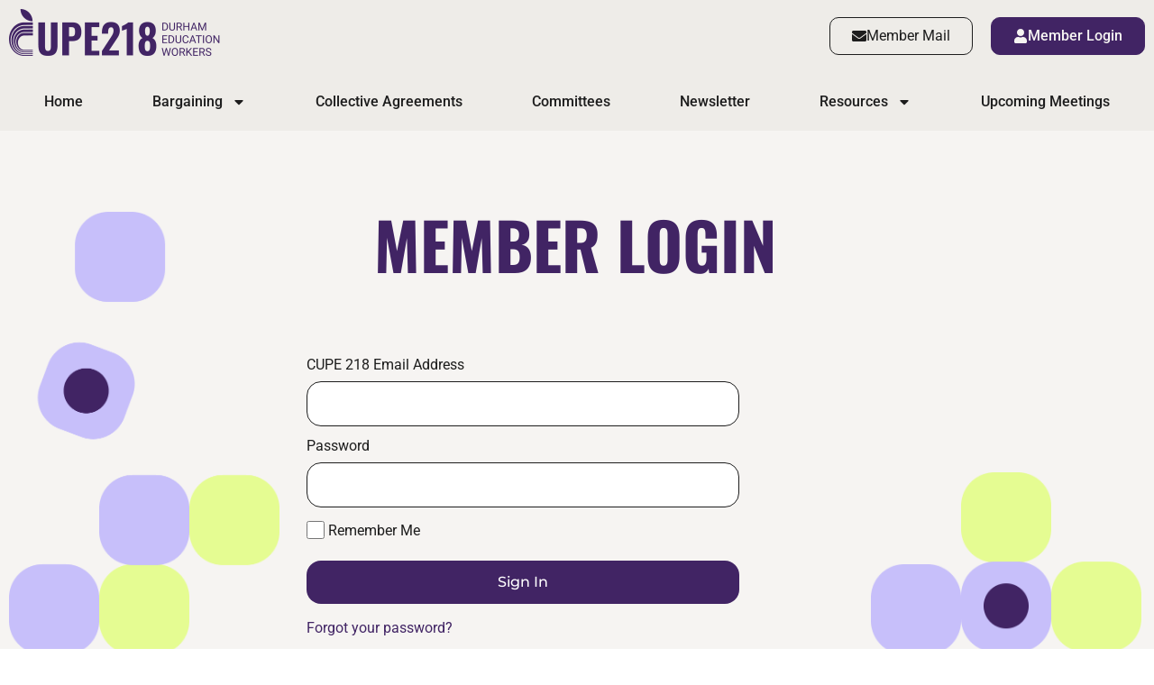

--- FILE ---
content_type: text/html; charset=UTF-8
request_url: https://cupe218.ca/member-login/?redirect_to=https://cupe218.ca/covid-19-health-and-safety-for-education-workers-2020319/
body_size: 106245
content:
<!doctype html>
<html lang="en-US">
<head>
	<meta charset="UTF-8">
	<meta name="viewport" content="width=device-width, initial-scale=1">
	<link rel="profile" href="https://gmpg.org/xfn/11">
	<!-- Manifest added by SuperPWA - Progressive Web Apps Plugin For WordPress -->
<link rel="manifest" href="/superpwa-manifest.json">
<meta name="theme-color" content="#412464">
<meta name="mobile-web-app-capable" content="yes">
<meta name="apple-touch-fullscreen" content="yes">
<meta name="apple-mobile-web-app-title" content="CUPE 218">
<meta name="application-name" content="CUPE 218">
<meta name="apple-mobile-web-app-capable" content="yes">
<meta name="apple-mobile-web-app-status-bar-style" content="default">
<link rel="apple-touch-icon"  href="https://cupe218.ca/wp-content/uploads/2025/08/cupe218-app-logo-192.png">
<link rel="apple-touch-icon" sizes="192x192" href="https://cupe218.ca/wp-content/uploads/2025/08/cupe218-app-logo-192.png">
<!-- / SuperPWA.com -->
<meta name='robots' content='index, follow, max-image-preview:large, max-snippet:-1, max-video-preview:-1' />
	<style>img:is([sizes="auto" i], [sizes^="auto," i]) { contain-intrinsic-size: 3000px 1500px }</style>
	
	<!-- This site is optimized with the Yoast SEO plugin v26.8-RC7 - https://yoast.com/product/yoast-seo-wordpress/ -->
	<title>Member Login - CUPE 218</title>
	<link rel="canonical" href="https://cupe218.ca/member-login/" />
	<meta property="og:locale" content="en_US" />
	<meta property="og:type" content="article" />
	<meta property="og:title" content="Member Login - CUPE 218" />
	<meta property="og:description" content="Member Login" />
	<meta property="og:url" content="https://cupe218.ca/member-login/" />
	<meta property="og:site_name" content="CUPE 218" />
	<meta property="article:modified_time" content="2023-10-23T23:39:15+00:00" />
	<meta property="og:image" content="https://cupe218.ca/wp-content/uploads/2023/04/Group-37.png" />
	<meta name="twitter:card" content="summary_large_image" />
	<meta name="twitter:site" content="@cupe_218" />
	<meta name="twitter:label1" content="Est. reading time" />
	<meta name="twitter:data1" content="1 minute" />
	<script type="application/ld+json" class="yoast-schema-graph">{"@context":"https://schema.org","@graph":[{"@type":"WebPage","@id":"https://cupe218.ca/member-login/","url":"https://cupe218.ca/member-login/","name":"Member Login - CUPE 218","isPartOf":{"@id":"https://cupe218.ca/#website"},"primaryImageOfPage":{"@id":"https://cupe218.ca/member-login/#primaryimage"},"image":{"@id":"https://cupe218.ca/member-login/#primaryimage"},"thumbnailUrl":"https://cupe218.ca/wp-content/uploads/2023/04/Group-37.png","datePublished":"2023-04-07T22:47:26+00:00","dateModified":"2023-10-23T23:39:15+00:00","breadcrumb":{"@id":"https://cupe218.ca/member-login/#breadcrumb"},"inLanguage":"en-US","potentialAction":[{"@type":"ReadAction","target":["https://cupe218.ca/member-login/"]}]},{"@type":"ImageObject","inLanguage":"en-US","@id":"https://cupe218.ca/member-login/#primaryimage","url":"https://cupe218.ca/wp-content/uploads/2023/04/Group-37.png","contentUrl":"https://cupe218.ca/wp-content/uploads/2023/04/Group-37.png","width":648,"height":1061},{"@type":"BreadcrumbList","@id":"https://cupe218.ca/member-login/#breadcrumb","itemListElement":[{"@type":"ListItem","position":1,"name":"Home","item":"https://cupe218.ca/"},{"@type":"ListItem","position":2,"name":"Member Login"}]},{"@type":"WebSite","@id":"https://cupe218.ca/#website","url":"https://cupe218.ca/","name":"CUPE 218","description":"Durham Education Workers","publisher":{"@id":"https://cupe218.ca/#organization"},"potentialAction":[{"@type":"SearchAction","target":{"@type":"EntryPoint","urlTemplate":"https://cupe218.ca/?s={search_term_string}"},"query-input":{"@type":"PropertyValueSpecification","valueRequired":true,"valueName":"search_term_string"}}],"inLanguage":"en-US"},{"@type":"Organization","@id":"https://cupe218.ca/#organization","name":"CUPE Local 218","url":"https://cupe218.ca/","logo":{"@type":"ImageObject","inLanguage":"en-US","@id":"https://cupe218.ca/#/schema/logo/image/","url":"https://cupe218.ca/wp-content/uploads/2023/03/Logo-dark.png","contentUrl":"https://cupe218.ca/wp-content/uploads/2023/03/Logo-dark.png","width":468,"height":120,"caption":"CUPE Local 218"},"image":{"@id":"https://cupe218.ca/#/schema/logo/image/"},"sameAs":["https://x.com/cupe_218"]}]}</script>
	<!-- / Yoast SEO plugin. -->


<link rel="alternate" type="application/rss+xml" title="CUPE 218 &raquo; Feed" href="https://cupe218.ca/feed/" />
<link rel="alternate" type="application/rss+xml" title="CUPE 218 &raquo; Comments Feed" href="https://cupe218.ca/comments/feed/" />
<link rel="alternate" type="text/calendar" title="CUPE 218 &raquo; iCal Feed" href="https://cupe218.ca/events/?ical=1" />
		<style>
			.lazyload,
			.lazyloading {
				max-width: 100%;
			}
		</style>
		<script>
window._wpemojiSettings = {"baseUrl":"https:\/\/s.w.org\/images\/core\/emoji\/16.0.1\/72x72\/","ext":".png","svgUrl":"https:\/\/s.w.org\/images\/core\/emoji\/16.0.1\/svg\/","svgExt":".svg","source":{"concatemoji":"https:\/\/cupe218.ca\/wp-includes\/js\/wp-emoji-release.min.js?ver=6.8.3"}};
/*! This file is auto-generated */
!function(s,n){var o,i,e;function c(e){try{var t={supportTests:e,timestamp:(new Date).valueOf()};sessionStorage.setItem(o,JSON.stringify(t))}catch(e){}}function p(e,t,n){e.clearRect(0,0,e.canvas.width,e.canvas.height),e.fillText(t,0,0);var t=new Uint32Array(e.getImageData(0,0,e.canvas.width,e.canvas.height).data),a=(e.clearRect(0,0,e.canvas.width,e.canvas.height),e.fillText(n,0,0),new Uint32Array(e.getImageData(0,0,e.canvas.width,e.canvas.height).data));return t.every(function(e,t){return e===a[t]})}function u(e,t){e.clearRect(0,0,e.canvas.width,e.canvas.height),e.fillText(t,0,0);for(var n=e.getImageData(16,16,1,1),a=0;a<n.data.length;a++)if(0!==n.data[a])return!1;return!0}function f(e,t,n,a){switch(t){case"flag":return n(e,"\ud83c\udff3\ufe0f\u200d\u26a7\ufe0f","\ud83c\udff3\ufe0f\u200b\u26a7\ufe0f")?!1:!n(e,"\ud83c\udde8\ud83c\uddf6","\ud83c\udde8\u200b\ud83c\uddf6")&&!n(e,"\ud83c\udff4\udb40\udc67\udb40\udc62\udb40\udc65\udb40\udc6e\udb40\udc67\udb40\udc7f","\ud83c\udff4\u200b\udb40\udc67\u200b\udb40\udc62\u200b\udb40\udc65\u200b\udb40\udc6e\u200b\udb40\udc67\u200b\udb40\udc7f");case"emoji":return!a(e,"\ud83e\udedf")}return!1}function g(e,t,n,a){var r="undefined"!=typeof WorkerGlobalScope&&self instanceof WorkerGlobalScope?new OffscreenCanvas(300,150):s.createElement("canvas"),o=r.getContext("2d",{willReadFrequently:!0}),i=(o.textBaseline="top",o.font="600 32px Arial",{});return e.forEach(function(e){i[e]=t(o,e,n,a)}),i}function t(e){var t=s.createElement("script");t.src=e,t.defer=!0,s.head.appendChild(t)}"undefined"!=typeof Promise&&(o="wpEmojiSettingsSupports",i=["flag","emoji"],n.supports={everything:!0,everythingExceptFlag:!0},e=new Promise(function(e){s.addEventListener("DOMContentLoaded",e,{once:!0})}),new Promise(function(t){var n=function(){try{var e=JSON.parse(sessionStorage.getItem(o));if("object"==typeof e&&"number"==typeof e.timestamp&&(new Date).valueOf()<e.timestamp+604800&&"object"==typeof e.supportTests)return e.supportTests}catch(e){}return null}();if(!n){if("undefined"!=typeof Worker&&"undefined"!=typeof OffscreenCanvas&&"undefined"!=typeof URL&&URL.createObjectURL&&"undefined"!=typeof Blob)try{var e="postMessage("+g.toString()+"("+[JSON.stringify(i),f.toString(),p.toString(),u.toString()].join(",")+"));",a=new Blob([e],{type:"text/javascript"}),r=new Worker(URL.createObjectURL(a),{name:"wpTestEmojiSupports"});return void(r.onmessage=function(e){c(n=e.data),r.terminate(),t(n)})}catch(e){}c(n=g(i,f,p,u))}t(n)}).then(function(e){for(var t in e)n.supports[t]=e[t],n.supports.everything=n.supports.everything&&n.supports[t],"flag"!==t&&(n.supports.everythingExceptFlag=n.supports.everythingExceptFlag&&n.supports[t]);n.supports.everythingExceptFlag=n.supports.everythingExceptFlag&&!n.supports.flag,n.DOMReady=!1,n.readyCallback=function(){n.DOMReady=!0}}).then(function(){return e}).then(function(){var e;n.supports.everything||(n.readyCallback(),(e=n.source||{}).concatemoji?t(e.concatemoji):e.wpemoji&&e.twemoji&&(t(e.twemoji),t(e.wpemoji)))}))}((window,document),window._wpemojiSettings);
</script>
<link rel='stylesheet' id='survey-maker-admin-css' href='https://cupe218.ca/wp-content/plugins/survey-maker/admin/css/admin.css?ver=5.2.0.4' media='all' />
<link rel='stylesheet' id='survey-maker-dropdown-css' href='https://cupe218.ca/wp-content/plugins/survey-maker/public/css/dropdown.min.css?ver=5.2.0.4' media='all' />
<style id='wp-emoji-styles-inline-css'>

	img.wp-smiley, img.emoji {
		display: inline !important;
		border: none !important;
		box-shadow: none !important;
		height: 1em !important;
		width: 1em !important;
		margin: 0 0.07em !important;
		vertical-align: -0.1em !important;
		background: none !important;
		padding: 0 !important;
	}
</style>
<style id='safe-svg-svg-icon-style-inline-css'>
.safe-svg-cover{text-align:center}.safe-svg-cover .safe-svg-inside{display:inline-block;max-width:100%}.safe-svg-cover svg{fill:currentColor;height:100%;max-height:100%;max-width:100%;width:100%}

</style>
<style id='global-styles-inline-css'>
:root{--wp--preset--aspect-ratio--square: 1;--wp--preset--aspect-ratio--4-3: 4/3;--wp--preset--aspect-ratio--3-4: 3/4;--wp--preset--aspect-ratio--3-2: 3/2;--wp--preset--aspect-ratio--2-3: 2/3;--wp--preset--aspect-ratio--16-9: 16/9;--wp--preset--aspect-ratio--9-16: 9/16;--wp--preset--color--black: #000000;--wp--preset--color--cyan-bluish-gray: #abb8c3;--wp--preset--color--white: #ffffff;--wp--preset--color--pale-pink: #f78da7;--wp--preset--color--vivid-red: #cf2e2e;--wp--preset--color--luminous-vivid-orange: #ff6900;--wp--preset--color--luminous-vivid-amber: #fcb900;--wp--preset--color--light-green-cyan: #7bdcb5;--wp--preset--color--vivid-green-cyan: #00d084;--wp--preset--color--pale-cyan-blue: #8ed1fc;--wp--preset--color--vivid-cyan-blue: #0693e3;--wp--preset--color--vivid-purple: #9b51e0;--wp--preset--gradient--vivid-cyan-blue-to-vivid-purple: linear-gradient(135deg,rgba(6,147,227,1) 0%,rgb(155,81,224) 100%);--wp--preset--gradient--light-green-cyan-to-vivid-green-cyan: linear-gradient(135deg,rgb(122,220,180) 0%,rgb(0,208,130) 100%);--wp--preset--gradient--luminous-vivid-amber-to-luminous-vivid-orange: linear-gradient(135deg,rgba(252,185,0,1) 0%,rgba(255,105,0,1) 100%);--wp--preset--gradient--luminous-vivid-orange-to-vivid-red: linear-gradient(135deg,rgba(255,105,0,1) 0%,rgb(207,46,46) 100%);--wp--preset--gradient--very-light-gray-to-cyan-bluish-gray: linear-gradient(135deg,rgb(238,238,238) 0%,rgb(169,184,195) 100%);--wp--preset--gradient--cool-to-warm-spectrum: linear-gradient(135deg,rgb(74,234,220) 0%,rgb(151,120,209) 20%,rgb(207,42,186) 40%,rgb(238,44,130) 60%,rgb(251,105,98) 80%,rgb(254,248,76) 100%);--wp--preset--gradient--blush-light-purple: linear-gradient(135deg,rgb(255,206,236) 0%,rgb(152,150,240) 100%);--wp--preset--gradient--blush-bordeaux: linear-gradient(135deg,rgb(254,205,165) 0%,rgb(254,45,45) 50%,rgb(107,0,62) 100%);--wp--preset--gradient--luminous-dusk: linear-gradient(135deg,rgb(255,203,112) 0%,rgb(199,81,192) 50%,rgb(65,88,208) 100%);--wp--preset--gradient--pale-ocean: linear-gradient(135deg,rgb(255,245,203) 0%,rgb(182,227,212) 50%,rgb(51,167,181) 100%);--wp--preset--gradient--electric-grass: linear-gradient(135deg,rgb(202,248,128) 0%,rgb(113,206,126) 100%);--wp--preset--gradient--midnight: linear-gradient(135deg,rgb(2,3,129) 0%,rgb(40,116,252) 100%);--wp--preset--font-size--small: 13px;--wp--preset--font-size--medium: 20px;--wp--preset--font-size--large: 36px;--wp--preset--font-size--x-large: 42px;--wp--preset--spacing--20: 0.44rem;--wp--preset--spacing--30: 0.67rem;--wp--preset--spacing--40: 1rem;--wp--preset--spacing--50: 1.5rem;--wp--preset--spacing--60: 2.25rem;--wp--preset--spacing--70: 3.38rem;--wp--preset--spacing--80: 5.06rem;--wp--preset--shadow--natural: 6px 6px 9px rgba(0, 0, 0, 0.2);--wp--preset--shadow--deep: 12px 12px 50px rgba(0, 0, 0, 0.4);--wp--preset--shadow--sharp: 6px 6px 0px rgba(0, 0, 0, 0.2);--wp--preset--shadow--outlined: 6px 6px 0px -3px rgba(255, 255, 255, 1), 6px 6px rgba(0, 0, 0, 1);--wp--preset--shadow--crisp: 6px 6px 0px rgba(0, 0, 0, 1);}:root { --wp--style--global--content-size: 800px;--wp--style--global--wide-size: 1200px; }:where(body) { margin: 0; }.wp-site-blocks > .alignleft { float: left; margin-right: 2em; }.wp-site-blocks > .alignright { float: right; margin-left: 2em; }.wp-site-blocks > .aligncenter { justify-content: center; margin-left: auto; margin-right: auto; }:where(.wp-site-blocks) > * { margin-block-start: 24px; margin-block-end: 0; }:where(.wp-site-blocks) > :first-child { margin-block-start: 0; }:where(.wp-site-blocks) > :last-child { margin-block-end: 0; }:root { --wp--style--block-gap: 24px; }:root :where(.is-layout-flow) > :first-child{margin-block-start: 0;}:root :where(.is-layout-flow) > :last-child{margin-block-end: 0;}:root :where(.is-layout-flow) > *{margin-block-start: 24px;margin-block-end: 0;}:root :where(.is-layout-constrained) > :first-child{margin-block-start: 0;}:root :where(.is-layout-constrained) > :last-child{margin-block-end: 0;}:root :where(.is-layout-constrained) > *{margin-block-start: 24px;margin-block-end: 0;}:root :where(.is-layout-flex){gap: 24px;}:root :where(.is-layout-grid){gap: 24px;}.is-layout-flow > .alignleft{float: left;margin-inline-start: 0;margin-inline-end: 2em;}.is-layout-flow > .alignright{float: right;margin-inline-start: 2em;margin-inline-end: 0;}.is-layout-flow > .aligncenter{margin-left: auto !important;margin-right: auto !important;}.is-layout-constrained > .alignleft{float: left;margin-inline-start: 0;margin-inline-end: 2em;}.is-layout-constrained > .alignright{float: right;margin-inline-start: 2em;margin-inline-end: 0;}.is-layout-constrained > .aligncenter{margin-left: auto !important;margin-right: auto !important;}.is-layout-constrained > :where(:not(.alignleft):not(.alignright):not(.alignfull)){max-width: var(--wp--style--global--content-size);margin-left: auto !important;margin-right: auto !important;}.is-layout-constrained > .alignwide{max-width: var(--wp--style--global--wide-size);}body .is-layout-flex{display: flex;}.is-layout-flex{flex-wrap: wrap;align-items: center;}.is-layout-flex > :is(*, div){margin: 0;}body .is-layout-grid{display: grid;}.is-layout-grid > :is(*, div){margin: 0;}body{padding-top: 0px;padding-right: 0px;padding-bottom: 0px;padding-left: 0px;}a:where(:not(.wp-element-button)){text-decoration: underline;}:root :where(.wp-element-button, .wp-block-button__link){background-color: #32373c;border-width: 0;color: #fff;font-family: inherit;font-size: inherit;line-height: inherit;padding: calc(0.667em + 2px) calc(1.333em + 2px);text-decoration: none;}.has-black-color{color: var(--wp--preset--color--black) !important;}.has-cyan-bluish-gray-color{color: var(--wp--preset--color--cyan-bluish-gray) !important;}.has-white-color{color: var(--wp--preset--color--white) !important;}.has-pale-pink-color{color: var(--wp--preset--color--pale-pink) !important;}.has-vivid-red-color{color: var(--wp--preset--color--vivid-red) !important;}.has-luminous-vivid-orange-color{color: var(--wp--preset--color--luminous-vivid-orange) !important;}.has-luminous-vivid-amber-color{color: var(--wp--preset--color--luminous-vivid-amber) !important;}.has-light-green-cyan-color{color: var(--wp--preset--color--light-green-cyan) !important;}.has-vivid-green-cyan-color{color: var(--wp--preset--color--vivid-green-cyan) !important;}.has-pale-cyan-blue-color{color: var(--wp--preset--color--pale-cyan-blue) !important;}.has-vivid-cyan-blue-color{color: var(--wp--preset--color--vivid-cyan-blue) !important;}.has-vivid-purple-color{color: var(--wp--preset--color--vivid-purple) !important;}.has-black-background-color{background-color: var(--wp--preset--color--black) !important;}.has-cyan-bluish-gray-background-color{background-color: var(--wp--preset--color--cyan-bluish-gray) !important;}.has-white-background-color{background-color: var(--wp--preset--color--white) !important;}.has-pale-pink-background-color{background-color: var(--wp--preset--color--pale-pink) !important;}.has-vivid-red-background-color{background-color: var(--wp--preset--color--vivid-red) !important;}.has-luminous-vivid-orange-background-color{background-color: var(--wp--preset--color--luminous-vivid-orange) !important;}.has-luminous-vivid-amber-background-color{background-color: var(--wp--preset--color--luminous-vivid-amber) !important;}.has-light-green-cyan-background-color{background-color: var(--wp--preset--color--light-green-cyan) !important;}.has-vivid-green-cyan-background-color{background-color: var(--wp--preset--color--vivid-green-cyan) !important;}.has-pale-cyan-blue-background-color{background-color: var(--wp--preset--color--pale-cyan-blue) !important;}.has-vivid-cyan-blue-background-color{background-color: var(--wp--preset--color--vivid-cyan-blue) !important;}.has-vivid-purple-background-color{background-color: var(--wp--preset--color--vivid-purple) !important;}.has-black-border-color{border-color: var(--wp--preset--color--black) !important;}.has-cyan-bluish-gray-border-color{border-color: var(--wp--preset--color--cyan-bluish-gray) !important;}.has-white-border-color{border-color: var(--wp--preset--color--white) !important;}.has-pale-pink-border-color{border-color: var(--wp--preset--color--pale-pink) !important;}.has-vivid-red-border-color{border-color: var(--wp--preset--color--vivid-red) !important;}.has-luminous-vivid-orange-border-color{border-color: var(--wp--preset--color--luminous-vivid-orange) !important;}.has-luminous-vivid-amber-border-color{border-color: var(--wp--preset--color--luminous-vivid-amber) !important;}.has-light-green-cyan-border-color{border-color: var(--wp--preset--color--light-green-cyan) !important;}.has-vivid-green-cyan-border-color{border-color: var(--wp--preset--color--vivid-green-cyan) !important;}.has-pale-cyan-blue-border-color{border-color: var(--wp--preset--color--pale-cyan-blue) !important;}.has-vivid-cyan-blue-border-color{border-color: var(--wp--preset--color--vivid-cyan-blue) !important;}.has-vivid-purple-border-color{border-color: var(--wp--preset--color--vivid-purple) !important;}.has-vivid-cyan-blue-to-vivid-purple-gradient-background{background: var(--wp--preset--gradient--vivid-cyan-blue-to-vivid-purple) !important;}.has-light-green-cyan-to-vivid-green-cyan-gradient-background{background: var(--wp--preset--gradient--light-green-cyan-to-vivid-green-cyan) !important;}.has-luminous-vivid-amber-to-luminous-vivid-orange-gradient-background{background: var(--wp--preset--gradient--luminous-vivid-amber-to-luminous-vivid-orange) !important;}.has-luminous-vivid-orange-to-vivid-red-gradient-background{background: var(--wp--preset--gradient--luminous-vivid-orange-to-vivid-red) !important;}.has-very-light-gray-to-cyan-bluish-gray-gradient-background{background: var(--wp--preset--gradient--very-light-gray-to-cyan-bluish-gray) !important;}.has-cool-to-warm-spectrum-gradient-background{background: var(--wp--preset--gradient--cool-to-warm-spectrum) !important;}.has-blush-light-purple-gradient-background{background: var(--wp--preset--gradient--blush-light-purple) !important;}.has-blush-bordeaux-gradient-background{background: var(--wp--preset--gradient--blush-bordeaux) !important;}.has-luminous-dusk-gradient-background{background: var(--wp--preset--gradient--luminous-dusk) !important;}.has-pale-ocean-gradient-background{background: var(--wp--preset--gradient--pale-ocean) !important;}.has-electric-grass-gradient-background{background: var(--wp--preset--gradient--electric-grass) !important;}.has-midnight-gradient-background{background: var(--wp--preset--gradient--midnight) !important;}.has-small-font-size{font-size: var(--wp--preset--font-size--small) !important;}.has-medium-font-size{font-size: var(--wp--preset--font-size--medium) !important;}.has-large-font-size{font-size: var(--wp--preset--font-size--large) !important;}.has-x-large-font-size{font-size: var(--wp--preset--font-size--x-large) !important;}
:root :where(.wp-block-pullquote){font-size: 1.5em;line-height: 1.6;}
</style>
<link rel='stylesheet' id='ctf_styles-css' href='https://cupe218.ca/wp-content/plugins/custom-twitter-feeds/css/ctf-styles.min.css?ver=2.3.1' media='all' />
<link rel='stylesheet' id='survey-maker-min-css' href='https://cupe218.ca/wp-content/plugins/survey-maker/public/css/survey-maker-public-min.css?ver=5.2.0.4' media='all' />
<link rel='stylesheet' id='u365-cpanel-css' href='https://cupe218.ca/wp-content/plugins/u365-portal-cpanel/public/css/u365-cpanel-public.css?ver=1.0.0' media='all' />
<link rel='stylesheet' id='tribe-events-v2-single-skeleton-css' href='https://cupe218.ca/wp-content/plugins/the-events-calendar/build/css/tribe-events-single-skeleton.css?ver=6.15.14' media='all' />
<link rel='stylesheet' id='tribe-events-v2-single-skeleton-full-css' href='https://cupe218.ca/wp-content/plugins/the-events-calendar/build/css/tribe-events-single-full.css?ver=6.15.14' media='all' />
<link rel='stylesheet' id='tec-events-elementor-widgets-base-styles-css' href='https://cupe218.ca/wp-content/plugins/the-events-calendar/build/css/integrations/plugins/elementor/widgets/widget-base.css?ver=6.15.14' media='all' />
<link rel='stylesheet' id='hello-elementor-css' href='https://cupe218.ca/wp-content/themes/hello-elementor/assets/css/reset.css?ver=3.4.5' media='all' />
<link rel='stylesheet' id='hello-elementor-theme-style-css' href='https://cupe218.ca/wp-content/themes/hello-elementor/assets/css/theme.css?ver=3.4.5' media='all' />
<link rel='stylesheet' id='hello-elementor-header-footer-css' href='https://cupe218.ca/wp-content/themes/hello-elementor/assets/css/header-footer.css?ver=3.4.5' media='all' />
<link rel='stylesheet' id='elementor-frontend-css' href='https://cupe218.ca/wp-content/plugins/elementor/assets/css/frontend.min.css?ver=3.34.2' media='all' />
<link rel='stylesheet' id='elementor-post-5-css' href='https://cupe218.ca/wp-content/uploads/elementor/css/post-5.css?ver=1768900733' media='all' />
<link rel='stylesheet' id='widget-image-css' href='https://cupe218.ca/wp-content/plugins/elementor/assets/css/widget-image.min.css?ver=3.34.2' media='all' />
<link rel='stylesheet' id='widget-nav-menu-css' href='https://cupe218.ca/wp-content/plugins/elementor-pro/assets/css/widget-nav-menu.min.css?ver=3.34.0' media='all' />
<link rel='stylesheet' id='widget-heading-css' href='https://cupe218.ca/wp-content/plugins/elementor/assets/css/widget-heading.min.css?ver=3.34.2' media='all' />
<link rel='stylesheet' id='widget-icon-list-css' href='https://cupe218.ca/wp-content/plugins/elementor/assets/css/widget-icon-list.min.css?ver=3.34.2' media='all' />
<link rel='stylesheet' id='elementor-post-8662-css' href='https://cupe218.ca/wp-content/uploads/elementor/css/post-8662.css?ver=1768900733' media='all' />
<link rel='stylesheet' id='elementor-post-7939-css' href='https://cupe218.ca/wp-content/uploads/elementor/css/post-7939.css?ver=1768900733' media='all' />
<link rel='stylesheet' id='elementor-post-10997-css' href='https://cupe218.ca/wp-content/uploads/elementor/css/post-10997.css?ver=1768900734' media='all' />
<link rel='stylesheet' id='u365_frontend_fontawesome-css' href='https://cupe218.ca/wp-content/plugins/u365-portal/frontend/css/fontawesome.min.css?ver=1698104015' media='all' />
<link rel='stylesheet' id='u365_frontend_style-css' href='https://cupe218.ca/wp-content/plugins/u365-portal/frontend/css/frontend.css?ver=1700508869' media='all' />
<link rel='stylesheet' id='u365_frontend_select2_style-css' href='https://cupe218.ca/wp-content/plugins/u365-portal/shared/css/select2.min.css?ver=1704223294' media='all' />
<link rel='stylesheet' id='hello-elementor-child-style-css' href='https://cupe218.ca/wp-content/themes/hello-theme-child-master/style.css?ver=2.0.0' media='all' />
<link rel='stylesheet' id='eael-general-css' href='https://cupe218.ca/wp-content/plugins/essential-addons-for-elementor-lite/assets/front-end/css/view/general.min.css?ver=6.5.7' media='all' />
<link rel='stylesheet' id='elementor-gf-local-overpass-css' href='https://cupe218.ca/wp-content/uploads/elementor/google-fonts/css/overpass.css?ver=1739898076' media='all' />
<link rel='stylesheet' id='elementor-gf-local-montserrat-css' href='https://cupe218.ca/wp-content/uploads/elementor/google-fonts/css/montserrat.css?ver=1739898033' media='all' />
<link rel='stylesheet' id='elementor-gf-local-roboto-css' href='https://cupe218.ca/wp-content/uploads/elementor/google-fonts/css/roboto.css?ver=1739898057' media='all' />
<link rel='stylesheet' id='elementor-gf-local-oswald-css' href='https://cupe218.ca/wp-content/uploads/elementor/google-fonts/css/oswald.css?ver=1739898062' media='all' />
<script src="https://cupe218.ca/wp-includes/js/jquery/jquery.min.js?ver=3.7.1" id="jquery-core-js"></script>
<script src="https://cupe218.ca/wp-includes/js/jquery/jquery-migrate.min.js?ver=3.4.1" id="jquery-migrate-js"></script>
<script src="https://cupe218.ca/wp-content/plugins/u365-portal-cpanel/public/js/u365-cpanel-public.js?ver=1.0.0" id="u365-cpanel-js"></script>
<script src="https://cupe218.ca/wp-content/plugins/u365-portal/frontend/js/frontend.js?ver=1700508869" id="u365_frontend_script-js"></script>
<script src="https://cupe218.ca/wp-content/plugins/u365-portal/shared/js/select2.min.js?ver=1704223294" id="u365_frontend_select2_script-js"></script>
<link rel="https://api.w.org/" href="https://cupe218.ca/wp-json/" /><link rel="alternate" title="JSON" type="application/json" href="https://cupe218.ca/wp-json/wp/v2/pages/8662" /><link rel="EditURI" type="application/rsd+xml" title="RSD" href="https://cupe218.ca/xmlrpc.php?rsd" />
<meta name="generator" content="WordPress 6.8.3" />
<link rel='shortlink' href='https://cupe218.ca/?p=8662' />
<link rel="alternate" title="oEmbed (JSON)" type="application/json+oembed" href="https://cupe218.ca/wp-json/oembed/1.0/embed?url=https%3A%2F%2Fcupe218.ca%2Fmember-login%2F" />
<link rel="alternate" title="oEmbed (XML)" type="text/xml+oembed" href="https://cupe218.ca/wp-json/oembed/1.0/embed?url=https%3A%2F%2Fcupe218.ca%2Fmember-login%2F&#038;format=xml" />
<meta name="tec-api-version" content="v1"><meta name="tec-api-origin" content="https://cupe218.ca"><link rel="alternate" href="https://cupe218.ca/wp-json/tribe/events/v1/" />		<script>
			document.documentElement.className = document.documentElement.className.replace('no-js', 'js');
		</script>
				<style>
			.no-js img.lazyload {
				display: none;
			}

			figure.wp-block-image img.lazyloading {
				min-width: 150px;
			}

			.lazyload,
			.lazyloading {
				--smush-placeholder-width: 100px;
				--smush-placeholder-aspect-ratio: 1/1;
				width: var(--smush-image-width, var(--smush-placeholder-width)) !important;
				aspect-ratio: var(--smush-image-aspect-ratio, var(--smush-placeholder-aspect-ratio)) !important;
			}

						.lazyload, .lazyloading {
				opacity: 0;
			}

			.lazyloaded {
				opacity: 1;
				transition: opacity 400ms;
				transition-delay: 0ms;
			}

					</style>
		<!-- Analytics by WP Statistics - https://wp-statistics.com -->
<meta name="generator" content="Elementor 3.34.2; features: e_font_icon_svg, additional_custom_breakpoints; settings: css_print_method-external, google_font-enabled, font_display-swap">
			<style>
				.e-con.e-parent:nth-of-type(n+4):not(.e-lazyloaded):not(.e-no-lazyload),
				.e-con.e-parent:nth-of-type(n+4):not(.e-lazyloaded):not(.e-no-lazyload) * {
					background-image: none !important;
				}
				@media screen and (max-height: 1024px) {
					.e-con.e-parent:nth-of-type(n+3):not(.e-lazyloaded):not(.e-no-lazyload),
					.e-con.e-parent:nth-of-type(n+3):not(.e-lazyloaded):not(.e-no-lazyload) * {
						background-image: none !important;
					}
				}
				@media screen and (max-height: 640px) {
					.e-con.e-parent:nth-of-type(n+2):not(.e-lazyloaded):not(.e-no-lazyload),
					.e-con.e-parent:nth-of-type(n+2):not(.e-lazyloaded):not(.e-no-lazyload) * {
						background-image: none !important;
					}
				}
			</style>
			<link rel="icon" href="https://cupe218.ca/wp-content/uploads/2025/07/cropped-favicon-1-32x32.png" sizes="32x32" />
<link rel="icon" href="https://cupe218.ca/wp-content/uploads/2025/07/cropped-favicon-1-192x192.png" sizes="192x192" />
<meta name="msapplication-TileImage" content="https://cupe218.ca/wp-content/uploads/2025/07/cropped-favicon-1-270x270.png" />
</head>
<body class="wp-singular page-template page-template-elementor_header_footer page page-id-8662 wp-custom-logo wp-embed-responsive wp-theme-hello-elementor wp-child-theme-hello-theme-child-master tribe-no-js hello-elementor-default elementor-default elementor-template-full-width elementor-kit-5 elementor-page elementor-page-8662">


<a class="skip-link screen-reader-text" href="#content">Skip to content</a>

		<header data-elementor-type="header" data-elementor-id="7939" class="elementor elementor-7939 elementor-location-header" data-elementor-post-type="elementor_library">
					<section class="elementor-section elementor-top-section elementor-element elementor-element-8f7756c elementor-section-content-middle elementor-hidden-tablet elementor-hidden-mobile elementor-section-boxed elementor-section-height-default elementor-section-height-default" data-id="8f7756c" data-element_type="section" data-settings="{&quot;background_background&quot;:&quot;classic&quot;}">
						<div class="elementor-container elementor-column-gap-default">
					<div class="elementor-column elementor-col-50 elementor-top-column elementor-element elementor-element-87446d9" data-id="87446d9" data-element_type="column">
			<div class="elementor-widget-wrap elementor-element-populated">
						<div class="elementor-element elementor-element-7def659 elementor-widget elementor-widget-image" data-id="7def659" data-element_type="widget" data-widget_type="image.default">
																<a href="https://cupe218.ca">
							<img width="468" height="120" data-src="https://cupe218.ca/wp-content/uploads/2023/03/Logo-dark.png" class="attachment-full size-full wp-image-9322 lazyload" alt="" data-srcset="https://cupe218.ca/wp-content/uploads/2023/03/Logo-dark.png 468w, https://cupe218.ca/wp-content/uploads/2023/03/Logo-dark-300x77.png 300w" data-sizes="(max-width: 468px) 100vw, 468px" src="[data-uri]" style="--smush-placeholder-width: 468px; --smush-placeholder-aspect-ratio: 468/120;" />								</a>
															</div>
					</div>
		</div>
				<div class="elementor-column elementor-col-50 elementor-top-column elementor-element elementor-element-23a887a" data-id="23a887a" data-element_type="column">
			<div class="elementor-widget-wrap elementor-element-populated">
						<div class="elementor-element elementor-element-e617070 elementor-widget__width-auto elementor-widget elementor-widget-button" data-id="e617070" data-element_type="widget" data-widget_type="button.default">
										<a class="elementor-button elementor-button-link elementor-size-sm" href="https://inbox.cupe218.ca/" target="_blank" rel="nofollow">
						<span class="elementor-button-content-wrapper">
						<span class="elementor-button-icon">
				<svg aria-hidden="true" class="e-font-icon-svg e-fas-envelope" viewBox="0 0 512 512" xmlns="http://www.w3.org/2000/svg"><path d="M502.3 190.8c3.9-3.1 9.7-.2 9.7 4.7V400c0 26.5-21.5 48-48 48H48c-26.5 0-48-21.5-48-48V195.6c0-5 5.7-7.8 9.7-4.7 22.4 17.4 52.1 39.5 154.1 113.6 21.1 15.4 56.7 47.8 92.2 47.6 35.7.3 72-32.8 92.3-47.6 102-74.1 131.6-96.3 154-113.7zM256 320c23.2.4 56.6-29.2 73.4-41.4 132.7-96.3 142.8-104.7 173.4-128.7 5.8-4.5 9.2-11.5 9.2-18.9v-19c0-26.5-21.5-48-48-48H48C21.5 64 0 85.5 0 112v19c0 7.4 3.4 14.3 9.2 18.9 30.6 23.9 40.7 32.4 173.4 128.7 16.8 12.2 50.2 41.8 73.4 41.4z"></path></svg>			</span>
									<span class="elementor-button-text">Member Mail</span>
					</span>
					</a>
								</div>
				<div class="elementor-element elementor-element-ea64fea elementor-align-right elementor-widget__width-auto stax-condition-yes stax-user_role_enabled-yes elementor-widget elementor-widget-button" data-id="ea64fea" data-element_type="widget" data-widget_type="button.default">
										<a class="elementor-button elementor-button-link elementor-size-sm" href="https://cupe218.ca/member-login/">
						<span class="elementor-button-content-wrapper">
						<span class="elementor-button-icon">
				<svg aria-hidden="true" class="e-font-icon-svg e-fas-user" viewBox="0 0 448 512" xmlns="http://www.w3.org/2000/svg"><path d="M224 256c70.7 0 128-57.3 128-128S294.7 0 224 0 96 57.3 96 128s57.3 128 128 128zm89.6 32h-16.7c-22.2 10.2-46.9 16-72.9 16s-50.6-5.8-72.9-16h-16.7C60.2 288 0 348.2 0 422.4V464c0 26.5 21.5 48 48 48h352c26.5 0 48-21.5 48-48v-41.6c0-74.2-60.2-134.4-134.4-134.4z"></path></svg>			</span>
									<span class="elementor-button-text">Member Login</span>
					</span>
					</a>
								</div>
					</div>
		</div>
					</div>
		</section>
				<section class="elementor-section elementor-top-section elementor-element elementor-element-1d6d24a elementor-section-content-middle elementor-hidden-tablet elementor-hidden-mobile elementor-section-stretched elementor-section-boxed elementor-section-height-default elementor-section-height-default" data-id="1d6d24a" data-element_type="section" data-settings="{&quot;background_background&quot;:&quot;classic&quot;,&quot;stretch_section&quot;:&quot;section-stretched&quot;}">
						<div class="elementor-container elementor-column-gap-default">
					<div class="elementor-column elementor-col-100 elementor-top-column elementor-element elementor-element-ae76129" data-id="ae76129" data-element_type="column">
			<div class="elementor-widget-wrap elementor-element-populated">
						<div class="elementor-element elementor-element-4a9f86a elementor-nav-menu__align-justify elementor-widget__width-inherit elementor-nav-menu--dropdown-tablet elementor-nav-menu__text-align-aside elementor-nav-menu--toggle elementor-nav-menu--burger elementor-widget elementor-widget-nav-menu" data-id="4a9f86a" data-element_type="widget" data-settings="{&quot;layout&quot;:&quot;horizontal&quot;,&quot;submenu_icon&quot;:{&quot;value&quot;:&quot;&lt;svg aria-hidden=\&quot;true\&quot; class=\&quot;e-font-icon-svg e-fas-caret-down\&quot; viewBox=\&quot;0 0 320 512\&quot; xmlns=\&quot;http:\/\/www.w3.org\/2000\/svg\&quot;&gt;&lt;path d=\&quot;M31.3 192h257.3c17.8 0 26.7 21.5 14.1 34.1L174.1 354.8c-7.8 7.8-20.5 7.8-28.3 0L17.2 226.1C4.6 213.5 13.5 192 31.3 192z\&quot;&gt;&lt;\/path&gt;&lt;\/svg&gt;&quot;,&quot;library&quot;:&quot;fa-solid&quot;},&quot;toggle&quot;:&quot;burger&quot;}" data-widget_type="nav-menu.default">
								<nav aria-label="Menu" class="elementor-nav-menu--main elementor-nav-menu__container elementor-nav-menu--layout-horizontal e--pointer-underline e--animation-grow">
				<ul id="menu-1-4a9f86a" class="elementor-nav-menu"><li class="menu-item menu-item-type-post_type menu-item-object-page menu-item-home menu-item-9485"><a href="https://cupe218.ca/" class="elementor-item">Home</a></li>
<li class="menu-item menu-item-type-custom menu-item-object-custom menu-item-has-children menu-item-10506"><a href="#" class="elementor-item elementor-item-anchor">Bargaining</a>
<ul class="sub-menu elementor-nav-menu--dropdown">
	<li class="menu-item menu-item-type-taxonomy menu-item-object-category menu-item-10380"><a href="https://cupe218.ca/bargaining/local-updates/" class="elementor-sub-item">Local</a></li>
	<li class="menu-item menu-item-type-taxonomy menu-item-object-category menu-item-10379"><a href="https://cupe218.ca/bargaining/central-updates/" class="elementor-sub-item">Central</a></li>
</ul>
</li>
<li class="menu-item menu-item-type-taxonomy menu-item-object-category menu-item-10330"><a href="https://cupe218.ca/collective-agreements/" class="elementor-item">Collective Agreements</a></li>
<li class="menu-item menu-item-type-post_type menu-item-object-page menu-item-10357"><a href="https://cupe218.ca/committees/" class="elementor-item">Committees</a></li>
<li class="menu-item menu-item-type-taxonomy menu-item-object-category menu-item-10331"><a href="https://cupe218.ca/newsletter/" class="elementor-item">Newsletter</a></li>
<li class="menu-item menu-item-type-taxonomy menu-item-object-category menu-item-has-children menu-item-10358"><a href="https://cupe218.ca/resources/" class="elementor-item">Resources</a>
<ul class="sub-menu elementor-nav-menu--dropdown">
	<li class="menu-item menu-item-type-taxonomy menu-item-object-category menu-item-10371"><a href="https://cupe218.ca/resources/benefits-trust-updates/" class="elementor-sub-item">Benefits Trust Updates</a></li>
	<li class="menu-item menu-item-type-taxonomy menu-item-object-category menu-item-11601"><a href="https://cupe218.ca/resources/by-laws/" class="elementor-sub-item">By-Laws</a></li>
	<li class="menu-item menu-item-type-taxonomy menu-item-object-category menu-item-10372"><a href="https://cupe218.ca/resources/campaigns/" class="elementor-sub-item">Campaigns</a></li>
	<li class="menu-item menu-item-type-taxonomy menu-item-object-category menu-item-10373"><a href="https://cupe218.ca/resources/cupe-press-releases/" class="elementor-sub-item">CUPE Press Releases</a></li>
	<li class="menu-item menu-item-type-taxonomy menu-item-object-category menu-item-10378"><a href="https://cupe218.ca/resources/news/" class="elementor-sub-item">News</a></li>
	<li class="menu-item menu-item-type-taxonomy menu-item-object-category menu-item-11223"><a href="https://cupe218.ca/members-portal/general-membership-meetings/" class="elementor-sub-item">General Membership Meetings</a></li>
	<li class="menu-item menu-item-type-taxonomy menu-item-object-category menu-item-10374"><a href="https://cupe218.ca/resources/health-safety/" class="elementor-sub-item">Health &amp; Safety</a></li>
	<li class="menu-item menu-item-type-post_type menu-item-object-post menu-item-10547"><a href="https://cupe218.ca/exposure-incident-reporting-forms/" class="elementor-sub-item">Exposure Forms</a></li>
	<li class="menu-item menu-item-type-taxonomy menu-item-object-category menu-item-10375"><a href="https://cupe218.ca/resources/membership-offers/" class="elementor-sub-item">Membership Offers</a></li>
	<li class="menu-item menu-item-type-taxonomy menu-item-object-category menu-item-11616"><a href="https://cupe218.ca/refusing-work-procedure/" class="elementor-sub-item">Refusing Work Procedure</a></li>
	<li class="menu-item menu-item-type-taxonomy menu-item-object-category menu-item-10554"><a href="https://cupe218.ca/members-portal/surveys/" class="elementor-sub-item">Surveys</a></li>
	<li class="menu-item menu-item-type-taxonomy menu-item-object-category menu-item-10376"><a href="https://cupe218.ca/members-portal/seniority-lists/" class="elementor-sub-item">Seniority Lists</a></li>
	<li class="menu-item menu-item-type-post_type menu-item-object-post menu-item-10545"><a href="https://cupe218.ca/cupe-218-member-in-good-standing-form/" class="elementor-sub-item">Member In Good Standing Form</a></li>
	<li class="menu-item menu-item-type-taxonomy menu-item-object-category menu-item-10359"><a href="https://cupe218.ca/resources/benefits-information/" class="elementor-sub-item">Benefit Information</a></li>
	<li class="menu-item menu-item-type-taxonomy menu-item-object-category menu-item-has-children menu-item-10361"><a href="https://cupe218.ca/resources/forms/" class="elementor-sub-item">Forms</a>
	<ul class="sub-menu elementor-nav-menu--dropdown">
		<li class="menu-item menu-item-type-post_type menu-item-object-post menu-item-10548"><a href="https://cupe218.ca/strike-pay-form-e/" class="elementor-sub-item">Strike Pay Forms</a></li>
		<li class="menu-item menu-item-type-taxonomy menu-item-object-category menu-item-10549"><a href="https://cupe218.ca/resources/scholarship-forms/" class="elementor-sub-item">Scholarship Forms</a></li>
		<li class="menu-item menu-item-type-post_type menu-item-object-post menu-item-10550"><a href="https://www.otip.com/Why-OTIP/News/OTIP-Bursary-Program" class="elementor-sub-item">OTIP Bursary Form</a></li>
		<li class="menu-item menu-item-type-post_type menu-item-object-post menu-item-10551"><a href="/wp-content/uploads/2019/08/OFL-AIL-Scholarship-Form-2019.pdf" class="elementor-sub-item">OFL/AIL Canada Scholarship 2019</a></li>
		<li class="menu-item menu-item-type-post_type menu-item-object-post menu-item-10552"><a href="https://cupe218.ca/workers-report-of-injurydisease-form-6/" class="elementor-sub-item">Worker’s Report of Injury/Disease (Form 6)</a></li>
	</ul>
</li>
	<li class="menu-item menu-item-type-taxonomy menu-item-object-category menu-item-10553"><a href="https://cupe218.ca/resources/employer-medical-certificates/" class="elementor-sub-item">Medical Certificates</a></li>
	<li class="menu-item menu-item-type-taxonomy menu-item-object-category menu-item-10362"><a href="https://cupe218.ca/resources/osbcu-updates/" class="elementor-sub-item">OSBCU Updates</a></li>
	<li class="menu-item menu-item-type-taxonomy menu-item-object-category menu-item-10363"><a href="https://cupe218.ca/resources/retirement/" class="elementor-sub-item">Retirement Information</a></li>
</ul>
</li>
<li class="menu-item menu-item-type-custom menu-item-object-custom menu-item-11063"><a href="https://cupe218.ca/events/" class="elementor-item">Upcoming Meetings</a></li>
</ul>			</nav>
					<div class="elementor-menu-toggle" role="button" tabindex="0" aria-label="Menu Toggle" aria-expanded="false">
			<span class="elementor-menu-toggle__icon--open"><svg xmlns="http://www.w3.org/2000/svg" width="24" height="24" viewBox="0 0 24 24" fill="none"><path d="M2 5.25C2 4.55977 2.55977 4 3.25 4H18.25C18.9414 4 19.5 4.55977 19.5 5.25C19.5 5.94141 18.9414 6.5 18.25 6.5H3.25C2.55977 6.5 2 5.94141 2 5.25ZM4.5 11.5C4.5 10.8086 5.05977 10.25 5.75 10.25H20.75C21.4414 10.25 22 10.8086 22 11.5C22 12.1914 21.4414 12.75 20.75 12.75H5.75C5.05977 12.75 4.5 12.1914 4.5 11.5ZM18.25 19H3.25C2.55977 19 2 18.4414 2 17.75C2 17.0586 2.55977 16.5 3.25 16.5H18.25C18.9414 16.5 19.5 17.0586 19.5 17.75C19.5 18.4414 18.9414 19 18.25 19Z" fill="#1D1D1D"></path></svg></span><svg aria-hidden="true" role="presentation" class="elementor-menu-toggle__icon--close e-font-icon-svg e-eicon-close" viewBox="0 0 1000 1000" xmlns="http://www.w3.org/2000/svg"><path d="M742 167L500 408 258 167C246 154 233 150 217 150 196 150 179 158 167 167 154 179 150 196 150 212 150 229 154 242 171 254L408 500 167 742C138 771 138 800 167 829 196 858 225 858 254 829L496 587 738 829C750 842 767 846 783 846 800 846 817 842 829 829 842 817 846 804 846 783 846 767 842 750 829 737L588 500 833 258C863 229 863 200 833 171 804 137 775 137 742 167Z"></path></svg>		</div>
					<nav class="elementor-nav-menu--dropdown elementor-nav-menu__container" aria-hidden="true">
				<ul id="menu-2-4a9f86a" class="elementor-nav-menu"><li class="menu-item menu-item-type-post_type menu-item-object-page menu-item-home menu-item-9485"><a href="https://cupe218.ca/" class="elementor-item" tabindex="-1">Home</a></li>
<li class="menu-item menu-item-type-custom menu-item-object-custom menu-item-has-children menu-item-10506"><a href="#" class="elementor-item elementor-item-anchor" tabindex="-1">Bargaining</a>
<ul class="sub-menu elementor-nav-menu--dropdown">
	<li class="menu-item menu-item-type-taxonomy menu-item-object-category menu-item-10380"><a href="https://cupe218.ca/bargaining/local-updates/" class="elementor-sub-item" tabindex="-1">Local</a></li>
	<li class="menu-item menu-item-type-taxonomy menu-item-object-category menu-item-10379"><a href="https://cupe218.ca/bargaining/central-updates/" class="elementor-sub-item" tabindex="-1">Central</a></li>
</ul>
</li>
<li class="menu-item menu-item-type-taxonomy menu-item-object-category menu-item-10330"><a href="https://cupe218.ca/collective-agreements/" class="elementor-item" tabindex="-1">Collective Agreements</a></li>
<li class="menu-item menu-item-type-post_type menu-item-object-page menu-item-10357"><a href="https://cupe218.ca/committees/" class="elementor-item" tabindex="-1">Committees</a></li>
<li class="menu-item menu-item-type-taxonomy menu-item-object-category menu-item-10331"><a href="https://cupe218.ca/newsletter/" class="elementor-item" tabindex="-1">Newsletter</a></li>
<li class="menu-item menu-item-type-taxonomy menu-item-object-category menu-item-has-children menu-item-10358"><a href="https://cupe218.ca/resources/" class="elementor-item" tabindex="-1">Resources</a>
<ul class="sub-menu elementor-nav-menu--dropdown">
	<li class="menu-item menu-item-type-taxonomy menu-item-object-category menu-item-10371"><a href="https://cupe218.ca/resources/benefits-trust-updates/" class="elementor-sub-item" tabindex="-1">Benefits Trust Updates</a></li>
	<li class="menu-item menu-item-type-taxonomy menu-item-object-category menu-item-11601"><a href="https://cupe218.ca/resources/by-laws/" class="elementor-sub-item" tabindex="-1">By-Laws</a></li>
	<li class="menu-item menu-item-type-taxonomy menu-item-object-category menu-item-10372"><a href="https://cupe218.ca/resources/campaigns/" class="elementor-sub-item" tabindex="-1">Campaigns</a></li>
	<li class="menu-item menu-item-type-taxonomy menu-item-object-category menu-item-10373"><a href="https://cupe218.ca/resources/cupe-press-releases/" class="elementor-sub-item" tabindex="-1">CUPE Press Releases</a></li>
	<li class="menu-item menu-item-type-taxonomy menu-item-object-category menu-item-10378"><a href="https://cupe218.ca/resources/news/" class="elementor-sub-item" tabindex="-1">News</a></li>
	<li class="menu-item menu-item-type-taxonomy menu-item-object-category menu-item-11223"><a href="https://cupe218.ca/members-portal/general-membership-meetings/" class="elementor-sub-item" tabindex="-1">General Membership Meetings</a></li>
	<li class="menu-item menu-item-type-taxonomy menu-item-object-category menu-item-10374"><a href="https://cupe218.ca/resources/health-safety/" class="elementor-sub-item" tabindex="-1">Health &amp; Safety</a></li>
	<li class="menu-item menu-item-type-post_type menu-item-object-post menu-item-10547"><a href="https://cupe218.ca/exposure-incident-reporting-forms/" class="elementor-sub-item" tabindex="-1">Exposure Forms</a></li>
	<li class="menu-item menu-item-type-taxonomy menu-item-object-category menu-item-10375"><a href="https://cupe218.ca/resources/membership-offers/" class="elementor-sub-item" tabindex="-1">Membership Offers</a></li>
	<li class="menu-item menu-item-type-taxonomy menu-item-object-category menu-item-11616"><a href="https://cupe218.ca/refusing-work-procedure/" class="elementor-sub-item" tabindex="-1">Refusing Work Procedure</a></li>
	<li class="menu-item menu-item-type-taxonomy menu-item-object-category menu-item-10554"><a href="https://cupe218.ca/members-portal/surveys/" class="elementor-sub-item" tabindex="-1">Surveys</a></li>
	<li class="menu-item menu-item-type-taxonomy menu-item-object-category menu-item-10376"><a href="https://cupe218.ca/members-portal/seniority-lists/" class="elementor-sub-item" tabindex="-1">Seniority Lists</a></li>
	<li class="menu-item menu-item-type-post_type menu-item-object-post menu-item-10545"><a href="https://cupe218.ca/cupe-218-member-in-good-standing-form/" class="elementor-sub-item" tabindex="-1">Member In Good Standing Form</a></li>
	<li class="menu-item menu-item-type-taxonomy menu-item-object-category menu-item-10359"><a href="https://cupe218.ca/resources/benefits-information/" class="elementor-sub-item" tabindex="-1">Benefit Information</a></li>
	<li class="menu-item menu-item-type-taxonomy menu-item-object-category menu-item-has-children menu-item-10361"><a href="https://cupe218.ca/resources/forms/" class="elementor-sub-item" tabindex="-1">Forms</a>
	<ul class="sub-menu elementor-nav-menu--dropdown">
		<li class="menu-item menu-item-type-post_type menu-item-object-post menu-item-10548"><a href="https://cupe218.ca/strike-pay-form-e/" class="elementor-sub-item" tabindex="-1">Strike Pay Forms</a></li>
		<li class="menu-item menu-item-type-taxonomy menu-item-object-category menu-item-10549"><a href="https://cupe218.ca/resources/scholarship-forms/" class="elementor-sub-item" tabindex="-1">Scholarship Forms</a></li>
		<li class="menu-item menu-item-type-post_type menu-item-object-post menu-item-10550"><a href="https://www.otip.com/Why-OTIP/News/OTIP-Bursary-Program" class="elementor-sub-item" tabindex="-1">OTIP Bursary Form</a></li>
		<li class="menu-item menu-item-type-post_type menu-item-object-post menu-item-10551"><a href="/wp-content/uploads/2019/08/OFL-AIL-Scholarship-Form-2019.pdf" class="elementor-sub-item" tabindex="-1">OFL/AIL Canada Scholarship 2019</a></li>
		<li class="menu-item menu-item-type-post_type menu-item-object-post menu-item-10552"><a href="https://cupe218.ca/workers-report-of-injurydisease-form-6/" class="elementor-sub-item" tabindex="-1">Worker’s Report of Injury/Disease (Form 6)</a></li>
	</ul>
</li>
	<li class="menu-item menu-item-type-taxonomy menu-item-object-category menu-item-10553"><a href="https://cupe218.ca/resources/employer-medical-certificates/" class="elementor-sub-item" tabindex="-1">Medical Certificates</a></li>
	<li class="menu-item menu-item-type-taxonomy menu-item-object-category menu-item-10362"><a href="https://cupe218.ca/resources/osbcu-updates/" class="elementor-sub-item" tabindex="-1">OSBCU Updates</a></li>
	<li class="menu-item menu-item-type-taxonomy menu-item-object-category menu-item-10363"><a href="https://cupe218.ca/resources/retirement/" class="elementor-sub-item" tabindex="-1">Retirement Information</a></li>
</ul>
</li>
<li class="menu-item menu-item-type-custom menu-item-object-custom menu-item-11063"><a href="https://cupe218.ca/events/" class="elementor-item" tabindex="-1">Upcoming Meetings</a></li>
</ul>			</nav>
						</div>
					</div>
		</div>
					</div>
		</section>
				<section class="elementor-section elementor-top-section elementor-element elementor-element-dfaf2aa elementor-section-full_width elementor-section-content-middle elementor-hidden-desktop elementor-section-height-default elementor-section-height-default" data-id="dfaf2aa" data-element_type="section" data-settings="{&quot;background_background&quot;:&quot;classic&quot;}">
						<div class="elementor-container elementor-column-gap-default">
					<div class="elementor-column elementor-col-50 elementor-top-column elementor-element elementor-element-3ebb7ab" data-id="3ebb7ab" data-element_type="column">
			<div class="elementor-widget-wrap elementor-element-populated">
						<div class="elementor-element elementor-element-c73bd6b elementor-widget elementor-widget-image" data-id="c73bd6b" data-element_type="widget" data-widget_type="image.default">
															<img width="468" height="120" data-src="https://cupe218.ca/wp-content/uploads/2023/03/Logo-dark.png" class="attachment-full size-full wp-image-9322 lazyload" alt="" data-srcset="https://cupe218.ca/wp-content/uploads/2023/03/Logo-dark.png 468w, https://cupe218.ca/wp-content/uploads/2023/03/Logo-dark-300x77.png 300w" data-sizes="(max-width: 468px) 100vw, 468px" src="[data-uri]" style="--smush-placeholder-width: 468px; --smush-placeholder-aspect-ratio: 468/120;" />															</div>
					</div>
		</div>
				<div class="elementor-column elementor-col-50 elementor-top-column elementor-element elementor-element-5e31386" data-id="5e31386" data-element_type="column">
			<div class="elementor-widget-wrap elementor-element-populated">
						<div class="elementor-element elementor-element-46f9e34 elementor-nav-menu--stretch elementor-nav-menu--dropdown-tablet elementor-nav-menu__text-align-aside elementor-nav-menu--toggle elementor-nav-menu--burger elementor-widget elementor-widget-nav-menu" data-id="46f9e34" data-element_type="widget" data-settings="{&quot;full_width&quot;:&quot;stretch&quot;,&quot;layout&quot;:&quot;horizontal&quot;,&quot;submenu_icon&quot;:{&quot;value&quot;:&quot;&lt;svg aria-hidden=\&quot;true\&quot; class=\&quot;e-font-icon-svg e-fas-caret-down\&quot; viewBox=\&quot;0 0 320 512\&quot; xmlns=\&quot;http:\/\/www.w3.org\/2000\/svg\&quot;&gt;&lt;path d=\&quot;M31.3 192h257.3c17.8 0 26.7 21.5 14.1 34.1L174.1 354.8c-7.8 7.8-20.5 7.8-28.3 0L17.2 226.1C4.6 213.5 13.5 192 31.3 192z\&quot;&gt;&lt;\/path&gt;&lt;\/svg&gt;&quot;,&quot;library&quot;:&quot;fa-solid&quot;},&quot;toggle&quot;:&quot;burger&quot;}" data-widget_type="nav-menu.default">
								<nav aria-label="Menu" class="elementor-nav-menu--main elementor-nav-menu__container elementor-nav-menu--layout-horizontal e--pointer-none">
				<ul id="menu-1-46f9e34" class="elementor-nav-menu"><li class="menu-item menu-item-type-post_type menu-item-object-page menu-item-home menu-item-9484"><a href="https://cupe218.ca/" class="elementor-item">Home</a></li>
<li class="menu-item menu-item-type-custom menu-item-object-custom menu-item-has-children menu-item-10556"><a href="#" class="elementor-item elementor-item-anchor">Bargaining</a>
<ul class="sub-menu elementor-nav-menu--dropdown">
	<li class="menu-item menu-item-type-taxonomy menu-item-object-category menu-item-10558"><a href="https://cupe218.ca/bargaining/local-updates/" class="elementor-sub-item">Local</a></li>
	<li class="menu-item menu-item-type-taxonomy menu-item-object-category menu-item-10557"><a href="https://cupe218.ca/bargaining/central-updates/" class="elementor-sub-item">Central</a></li>
</ul>
</li>
<li class="menu-item menu-item-type-taxonomy menu-item-object-category menu-item-7344"><a href="https://cupe218.ca/collective-agreements/" class="elementor-item">Collective Agreements</a></li>
<li class="menu-item menu-item-type-post_type menu-item-object-page menu-item-10559"><a href="https://cupe218.ca/committees/" class="elementor-item">Committees</a></li>
<li class="menu-item menu-item-type-taxonomy menu-item-object-category menu-item-has-children menu-item-7341"><a href="https://cupe218.ca/resources/" class="elementor-item">Resources</a>
<ul class="sub-menu elementor-nav-menu--dropdown">
	<li class="menu-item menu-item-type-taxonomy menu-item-object-category menu-item-7325"><a href="https://cupe218.ca/resources/benefits-trust-updates/" class="elementor-sub-item">Benefits Trust Updates</a></li>
	<li class="menu-item menu-item-type-taxonomy menu-item-object-category menu-item-10084"><a href="https://cupe218.ca/resources/campaigns/" class="elementor-sub-item">Campaigns</a></li>
	<li class="menu-item menu-item-type-taxonomy menu-item-object-category menu-item-7327"><a href="https://cupe218.ca/resources/cupe-press-releases/" class="elementor-sub-item">CUPE Press Releases</a></li>
	<li class="menu-item menu-item-type-taxonomy menu-item-object-category menu-item-10564"><a href="https://cupe218.ca/resources/news/" class="elementor-sub-item">News</a></li>
	<li class="menu-item menu-item-type-taxonomy menu-item-object-category menu-item-11222"><a href="https://cupe218.ca/members-portal/general-membership-meetings/" class="elementor-sub-item">General Membership Meetings</a></li>
	<li class="menu-item menu-item-type-taxonomy menu-item-object-category menu-item-7332"><a href="https://cupe218.ca/resources/health-safety/" class="elementor-sub-item">Health &amp; Safety</a></li>
	<li class="menu-item menu-item-type-post_type menu-item-object-post menu-item-10565"><a href="https://cupe218.ca/exposure-incident-reporting-forms/" class="elementor-sub-item">Exposure Forms</a></li>
	<li class="menu-item menu-item-type-taxonomy menu-item-object-category menu-item-7337"><a href="https://cupe218.ca/resources/membership-offers/" class="elementor-sub-item">Membership Offers</a></li>
	<li class="menu-item menu-item-type-taxonomy menu-item-object-category menu-item-7349"><a href="https://cupe218.ca/members-portal/surveys/" class="elementor-sub-item">Surveys</a></li>
	<li class="menu-item menu-item-type-taxonomy menu-item-object-category menu-item-7348"><a href="https://cupe218.ca/members-portal/seniority-lists/" class="elementor-sub-item">Seniority Lists</a></li>
	<li class="menu-item menu-item-type-post_type menu-item-object-post menu-item-10566"><a href="https://cupe218.ca/cupe-218-member-in-good-standing-form/" class="elementor-sub-item">Member In Good Standing Form</a></li>
	<li class="menu-item menu-item-type-taxonomy menu-item-object-category menu-item-7342"><a href="https://cupe218.ca/resources/benefits-information/" class="elementor-sub-item">Benefit Information</a></li>
	<li class="menu-item menu-item-type-taxonomy menu-item-object-category menu-item-has-children menu-item-7345"><a href="https://cupe218.ca/resources/forms/" class="elementor-sub-item">Forms</a>
	<ul class="sub-menu elementor-nav-menu--dropdown">
		<li class="menu-item menu-item-type-post_type menu-item-object-post menu-item-10567"><a href="https://cupe218.ca/strike-pay-form-e/" class="elementor-sub-item">Strike Pay Forms</a></li>
		<li class="menu-item menu-item-type-taxonomy menu-item-object-category menu-item-10568"><a href="https://cupe218.ca/resources/scholarship-forms/" class="elementor-sub-item">Scholarship Forms</a></li>
		<li class="menu-item menu-item-type-post_type menu-item-object-post menu-item-10569"><a href="https://www.otip.com/Why-OTIP/News/OTIP-Bursary-Program" class="elementor-sub-item">OTIP Bursary Form</a></li>
		<li class="menu-item menu-item-type-post_type menu-item-object-post menu-item-10570"><a href="/wp-content/uploads/2019/08/OFL-AIL-Scholarship-Form-2019.pdf" class="elementor-sub-item">OFL/AIL Canada Scholarship 2019</a></li>
		<li class="menu-item menu-item-type-post_type menu-item-object-post menu-item-10571"><a href="https://cupe218.ca/workers-report-of-injurydisease-form-6/" class="elementor-sub-item">Worker’s Report of Injury/Disease (Form 6)</a></li>
	</ul>
</li>
	<li class="menu-item menu-item-type-taxonomy menu-item-object-category menu-item-10572"><a href="https://cupe218.ca/resources/employer-medical-certificates/" class="elementor-sub-item">Medical Certificates</a></li>
	<li class="menu-item menu-item-type-taxonomy menu-item-object-category menu-item-7346"><a href="https://cupe218.ca/resources/osbcu-updates/" class="elementor-sub-item">OSBCU Updates</a></li>
	<li class="menu-item menu-item-type-taxonomy menu-item-object-category menu-item-7347"><a href="https://cupe218.ca/resources/retirement/" class="elementor-sub-item">Retirement Information</a></li>
</ul>
</li>
<li class="menu-item menu-item-type-post_type_archive menu-item-object-tribe_events menu-item-11131"><a href="https://cupe218.ca/events/" class="elementor-item">Upcoming Meetings</a></li>
<li class="menu-item menu-item-type-custom menu-item-object-custom menu-item-9534"><a href="https://unionmail.cupe218.ca/" class="elementor-item">Member Mail</a></li>
<li class="menu-item menu-item-type-post_type menu-item-object-page menu-item-607"><a href="https://cupe218.ca/members-portal/" class="elementor-item">Members’ Portal</a></li>
</ul>			</nav>
					<div class="elementor-menu-toggle" role="button" tabindex="0" aria-label="Menu Toggle" aria-expanded="false">
			<span class="elementor-menu-toggle__icon--open"><svg xmlns="http://www.w3.org/2000/svg" width="24" height="24" viewBox="0 0 24 24" fill="none"><path d="M2 5.25C2 4.55977 2.55977 4 3.25 4H18.25C18.9414 4 19.5 4.55977 19.5 5.25C19.5 5.94141 18.9414 6.5 18.25 6.5H3.25C2.55977 6.5 2 5.94141 2 5.25ZM4.5 11.5C4.5 10.8086 5.05977 10.25 5.75 10.25H20.75C21.4414 10.25 22 10.8086 22 11.5C22 12.1914 21.4414 12.75 20.75 12.75H5.75C5.05977 12.75 4.5 12.1914 4.5 11.5ZM18.25 19H3.25C2.55977 19 2 18.4414 2 17.75C2 17.0586 2.55977 16.5 3.25 16.5H18.25C18.9414 16.5 19.5 17.0586 19.5 17.75C19.5 18.4414 18.9414 19 18.25 19Z" fill="#1D1D1D"></path></svg></span><svg aria-hidden="true" role="presentation" class="elementor-menu-toggle__icon--close e-font-icon-svg e-eicon-close" viewBox="0 0 1000 1000" xmlns="http://www.w3.org/2000/svg"><path d="M742 167L500 408 258 167C246 154 233 150 217 150 196 150 179 158 167 167 154 179 150 196 150 212 150 229 154 242 171 254L408 500 167 742C138 771 138 800 167 829 196 858 225 858 254 829L496 587 738 829C750 842 767 846 783 846 800 846 817 842 829 829 842 817 846 804 846 783 846 767 842 750 829 737L588 500 833 258C863 229 863 200 833 171 804 137 775 137 742 167Z"></path></svg>		</div>
					<nav class="elementor-nav-menu--dropdown elementor-nav-menu__container" aria-hidden="true">
				<ul id="menu-2-46f9e34" class="elementor-nav-menu"><li class="menu-item menu-item-type-post_type menu-item-object-page menu-item-home menu-item-9484"><a href="https://cupe218.ca/" class="elementor-item" tabindex="-1">Home</a></li>
<li class="menu-item menu-item-type-custom menu-item-object-custom menu-item-has-children menu-item-10556"><a href="#" class="elementor-item elementor-item-anchor" tabindex="-1">Bargaining</a>
<ul class="sub-menu elementor-nav-menu--dropdown">
	<li class="menu-item menu-item-type-taxonomy menu-item-object-category menu-item-10558"><a href="https://cupe218.ca/bargaining/local-updates/" class="elementor-sub-item" tabindex="-1">Local</a></li>
	<li class="menu-item menu-item-type-taxonomy menu-item-object-category menu-item-10557"><a href="https://cupe218.ca/bargaining/central-updates/" class="elementor-sub-item" tabindex="-1">Central</a></li>
</ul>
</li>
<li class="menu-item menu-item-type-taxonomy menu-item-object-category menu-item-7344"><a href="https://cupe218.ca/collective-agreements/" class="elementor-item" tabindex="-1">Collective Agreements</a></li>
<li class="menu-item menu-item-type-post_type menu-item-object-page menu-item-10559"><a href="https://cupe218.ca/committees/" class="elementor-item" tabindex="-1">Committees</a></li>
<li class="menu-item menu-item-type-taxonomy menu-item-object-category menu-item-has-children menu-item-7341"><a href="https://cupe218.ca/resources/" class="elementor-item" tabindex="-1">Resources</a>
<ul class="sub-menu elementor-nav-menu--dropdown">
	<li class="menu-item menu-item-type-taxonomy menu-item-object-category menu-item-7325"><a href="https://cupe218.ca/resources/benefits-trust-updates/" class="elementor-sub-item" tabindex="-1">Benefits Trust Updates</a></li>
	<li class="menu-item menu-item-type-taxonomy menu-item-object-category menu-item-10084"><a href="https://cupe218.ca/resources/campaigns/" class="elementor-sub-item" tabindex="-1">Campaigns</a></li>
	<li class="menu-item menu-item-type-taxonomy menu-item-object-category menu-item-7327"><a href="https://cupe218.ca/resources/cupe-press-releases/" class="elementor-sub-item" tabindex="-1">CUPE Press Releases</a></li>
	<li class="menu-item menu-item-type-taxonomy menu-item-object-category menu-item-10564"><a href="https://cupe218.ca/resources/news/" class="elementor-sub-item" tabindex="-1">News</a></li>
	<li class="menu-item menu-item-type-taxonomy menu-item-object-category menu-item-11222"><a href="https://cupe218.ca/members-portal/general-membership-meetings/" class="elementor-sub-item" tabindex="-1">General Membership Meetings</a></li>
	<li class="menu-item menu-item-type-taxonomy menu-item-object-category menu-item-7332"><a href="https://cupe218.ca/resources/health-safety/" class="elementor-sub-item" tabindex="-1">Health &amp; Safety</a></li>
	<li class="menu-item menu-item-type-post_type menu-item-object-post menu-item-10565"><a href="https://cupe218.ca/exposure-incident-reporting-forms/" class="elementor-sub-item" tabindex="-1">Exposure Forms</a></li>
	<li class="menu-item menu-item-type-taxonomy menu-item-object-category menu-item-7337"><a href="https://cupe218.ca/resources/membership-offers/" class="elementor-sub-item" tabindex="-1">Membership Offers</a></li>
	<li class="menu-item menu-item-type-taxonomy menu-item-object-category menu-item-7349"><a href="https://cupe218.ca/members-portal/surveys/" class="elementor-sub-item" tabindex="-1">Surveys</a></li>
	<li class="menu-item menu-item-type-taxonomy menu-item-object-category menu-item-7348"><a href="https://cupe218.ca/members-portal/seniority-lists/" class="elementor-sub-item" tabindex="-1">Seniority Lists</a></li>
	<li class="menu-item menu-item-type-post_type menu-item-object-post menu-item-10566"><a href="https://cupe218.ca/cupe-218-member-in-good-standing-form/" class="elementor-sub-item" tabindex="-1">Member In Good Standing Form</a></li>
	<li class="menu-item menu-item-type-taxonomy menu-item-object-category menu-item-7342"><a href="https://cupe218.ca/resources/benefits-information/" class="elementor-sub-item" tabindex="-1">Benefit Information</a></li>
	<li class="menu-item menu-item-type-taxonomy menu-item-object-category menu-item-has-children menu-item-7345"><a href="https://cupe218.ca/resources/forms/" class="elementor-sub-item" tabindex="-1">Forms</a>
	<ul class="sub-menu elementor-nav-menu--dropdown">
		<li class="menu-item menu-item-type-post_type menu-item-object-post menu-item-10567"><a href="https://cupe218.ca/strike-pay-form-e/" class="elementor-sub-item" tabindex="-1">Strike Pay Forms</a></li>
		<li class="menu-item menu-item-type-taxonomy menu-item-object-category menu-item-10568"><a href="https://cupe218.ca/resources/scholarship-forms/" class="elementor-sub-item" tabindex="-1">Scholarship Forms</a></li>
		<li class="menu-item menu-item-type-post_type menu-item-object-post menu-item-10569"><a href="https://www.otip.com/Why-OTIP/News/OTIP-Bursary-Program" class="elementor-sub-item" tabindex="-1">OTIP Bursary Form</a></li>
		<li class="menu-item menu-item-type-post_type menu-item-object-post menu-item-10570"><a href="/wp-content/uploads/2019/08/OFL-AIL-Scholarship-Form-2019.pdf" class="elementor-sub-item" tabindex="-1">OFL/AIL Canada Scholarship 2019</a></li>
		<li class="menu-item menu-item-type-post_type menu-item-object-post menu-item-10571"><a href="https://cupe218.ca/workers-report-of-injurydisease-form-6/" class="elementor-sub-item" tabindex="-1">Worker’s Report of Injury/Disease (Form 6)</a></li>
	</ul>
</li>
	<li class="menu-item menu-item-type-taxonomy menu-item-object-category menu-item-10572"><a href="https://cupe218.ca/resources/employer-medical-certificates/" class="elementor-sub-item" tabindex="-1">Medical Certificates</a></li>
	<li class="menu-item menu-item-type-taxonomy menu-item-object-category menu-item-7346"><a href="https://cupe218.ca/resources/osbcu-updates/" class="elementor-sub-item" tabindex="-1">OSBCU Updates</a></li>
	<li class="menu-item menu-item-type-taxonomy menu-item-object-category menu-item-7347"><a href="https://cupe218.ca/resources/retirement/" class="elementor-sub-item" tabindex="-1">Retirement Information</a></li>
</ul>
</li>
<li class="menu-item menu-item-type-post_type_archive menu-item-object-tribe_events menu-item-11131"><a href="https://cupe218.ca/events/" class="elementor-item" tabindex="-1">Upcoming Meetings</a></li>
<li class="menu-item menu-item-type-custom menu-item-object-custom menu-item-9534"><a href="https://unionmail.cupe218.ca/" class="elementor-item" tabindex="-1">Member Mail</a></li>
<li class="menu-item menu-item-type-post_type menu-item-object-page menu-item-607"><a href="https://cupe218.ca/members-portal/" class="elementor-item" tabindex="-1">Members’ Portal</a></li>
</ul>			</nav>
						</div>
					</div>
		</div>
					</div>
		</section>
				</header>
				<div data-elementor-type="wp-page" data-elementor-id="8662" class="elementor elementor-8662" data-elementor-post-type="page">
						<section class="elementor-section elementor-top-section elementor-element elementor-element-33e794c2 elementor-section-boxed elementor-section-height-default elementor-section-height-default" data-id="33e794c2" data-element_type="section" data-settings="{&quot;background_background&quot;:&quot;classic&quot;}">
						<div class="elementor-container elementor-column-gap-default">
					<div class="elementor-column elementor-col-33 elementor-top-column elementor-element elementor-element-3722c6b" data-id="3722c6b" data-element_type="column">
			<div class="elementor-widget-wrap elementor-element-populated">
						<div class="elementor-element elementor-element-31470d5 elementor-widget elementor-widget-image" data-id="31470d5" data-element_type="widget" data-widget_type="image.default">
															<img fetchpriority="high" decoding="async" width="648" height="1061" src="https://cupe218.ca/wp-content/uploads/2023/04/Group-37.png" class="attachment-full size-full wp-image-8815" alt="" srcset="https://cupe218.ca/wp-content/uploads/2023/04/Group-37.png 648w, https://cupe218.ca/wp-content/uploads/2023/04/Group-37-183x300.png 183w, https://cupe218.ca/wp-content/uploads/2023/04/Group-37-625x1024.png 625w" sizes="(max-width: 648px) 100vw, 648px" />															</div>
					</div>
		</div>
				<div class="elementor-column elementor-col-33 elementor-top-column elementor-element elementor-element-62fe257b" data-id="62fe257b" data-element_type="column">
			<div class="elementor-widget-wrap elementor-element-populated">
						<div class="elementor-element elementor-element-d747f64 elementor-widget elementor-widget-heading" data-id="d747f64" data-element_type="widget" data-widget_type="heading.default">
					<h2 class="elementor-heading-title elementor-size-default">Member Login</h2>				</div>
				<section class="elementor-section elementor-inner-section elementor-element elementor-element-2be628d elementor-section-boxed elementor-section-height-default elementor-section-height-default" data-id="2be628d" data-element_type="section">
						<div class="elementor-container elementor-column-gap-default">
					<div class="elementor-column elementor-col-100 elementor-inner-column elementor-element elementor-element-06129ec" data-id="06129ec" data-element_type="column">
			<div class="elementor-widget-wrap elementor-element-populated">
						<div class="elementor-element elementor-element-68cfac5b elementor-widget elementor-widget-shortcode" data-id="68cfac5b" data-element_type="widget" data-widget_type="shortcode.default">
							<div class="elementor-shortcode"><div class="portal-login-form-container mp-form">
    
    
    
    
    
    <form name="loginform" id="loginform" action="https://cupe218.ca/wp-login.php" method="post"><p class="login-username">
				<label for="user_login">CUPE 218 Email Address</label>
				<input type="text" name="log" id="user_login" autocomplete="username" class="input" value="" size="20" />
			</p><p class="login-password">
				<label for="user_pass">Password</label>
				<input type="password" name="pwd" id="user_pass" autocomplete="current-password" spellcheck="false" class="input" value="" size="20" />
			</p><p class="login-remember"><label><input name="rememberme" type="checkbox" id="rememberme" value="forever" /> Remember Me</label></p><p class="login-submit">
				<input type="submit" name="wp-submit" id="wp-submit" class="button button-primary" value="Sign In" />
				<input type="hidden" name="redirect_to" value="https://cupe218.ca/covid-19-health-and-safety-for-education-workers-2020319/" />
			</p></form>

    <a class="forgot-password" href="https://cupe218.ca/member-lost-password">
        Forgot your password?
    </a>
</div>
</div>
						</div>
					</div>
		</div>
					</div>
		</section>
					</div>
		</div>
				<div class="elementor-column elementor-col-33 elementor-top-column elementor-element elementor-element-fea74db" data-id="fea74db" data-element_type="column">
			<div class="elementor-widget-wrap elementor-element-populated">
						<div class="elementor-element elementor-element-8753750 elementor-widget elementor-widget-image" data-id="8753750" data-element_type="widget" data-widget_type="image.default">
															<img decoding="async" width="648" height="436" data-src="https://cupe218.ca/wp-content/uploads/2023/04/Group-37-1.png" class="attachment-full size-full wp-image-8829 lazyload" alt="" data-srcset="https://cupe218.ca/wp-content/uploads/2023/04/Group-37-1.png 648w, https://cupe218.ca/wp-content/uploads/2023/04/Group-37-1-300x202.png 300w" data-sizes="(max-width: 648px) 100vw, 648px" src="[data-uri]" style="--smush-placeholder-width: 648px; --smush-placeholder-aspect-ratio: 648/436;" />															</div>
					</div>
		</div>
					</div>
		</section>
				</div>
				<footer data-elementor-type="footer" data-elementor-id="10997" class="elementor elementor-10997 elementor-location-footer" data-elementor-post-type="elementor_library">
					<section class="elementor-section elementor-top-section elementor-element elementor-element-7f226f3 elementor-section-boxed elementor-section-height-default elementor-section-height-default" data-id="7f226f3" data-element_type="section" data-settings="{&quot;background_background&quot;:&quot;classic&quot;}">
						<div class="elementor-container elementor-column-gap-default">
					<div class="elementor-column elementor-col-100 elementor-top-column elementor-element elementor-element-5f025afa" data-id="5f025afa" data-element_type="column">
			<div class="elementor-widget-wrap elementor-element-populated">
						<section class="elementor-section elementor-inner-section elementor-element elementor-element-39c511bb elementor-section-full_width elementor-section-height-default elementor-section-height-default" data-id="39c511bb" data-element_type="section">
						<div class="elementor-container elementor-column-gap-default">
					<div class="elementor-column elementor-col-25 elementor-inner-column elementor-element elementor-element-7787c48a" data-id="7787c48a" data-element_type="column">
			<div class="elementor-widget-wrap elementor-element-populated">
						<div class="elementor-element elementor-element-4b39a4c4 elementor-widget elementor-widget-image" data-id="4b39a4c4" data-element_type="widget" data-widget_type="image.default">
															<img width="468" height="120" data-src="https://cupe218.ca/wp-content/uploads/2023/03/Logo-light.png" class="attachment-full size-full wp-image-9323 lazyload" alt="" data-srcset="https://cupe218.ca/wp-content/uploads/2023/03/Logo-light.png 468w, https://cupe218.ca/wp-content/uploads/2023/03/Logo-light-300x77.png 300w" data-sizes="(max-width: 468px) 100vw, 468px" src="[data-uri]" style="--smush-placeholder-width: 468px; --smush-placeholder-aspect-ratio: 468/120;" />															</div>
				<div class="elementor-element elementor-element-5e6575ff elementor-widget elementor-widget-heading" data-id="5e6575ff" data-element_type="widget" data-widget_type="heading.default">
					<h5 class="elementor-heading-title elementor-size-default">Contact Us</h5>				</div>
				<div class="elementor-element elementor-element-32fdb34e elementor-icon-list--layout-traditional elementor-list-item-link-full_width elementor-widget elementor-widget-icon-list" data-id="32fdb34e" data-element_type="widget" data-widget_type="icon-list.default">
							<ul class="elementor-icon-list-items">
							<li class="elementor-icon-list-item">
											<span class="elementor-icon-list-icon">
							<svg aria-hidden="true" class="e-font-icon-svg e-fas-home" viewBox="0 0 576 512" xmlns="http://www.w3.org/2000/svg"><path d="M280.37 148.26L96 300.11V464a16 16 0 0 0 16 16l112.06-.29a16 16 0 0 0 15.92-16V368a16 16 0 0 1 16-16h64a16 16 0 0 1 16 16v95.64a16 16 0 0 0 16 16.05L464 480a16 16 0 0 0 16-16V300L295.67 148.26a12.19 12.19 0 0 0-15.3 0zM571.6 251.47L488 182.56V44.05a12 12 0 0 0-12-12h-56a12 12 0 0 0-12 12v72.61L318.47 43a48 48 0 0 0-61 0L4.34 251.47a12 12 0 0 0-1.6 16.9l25.5 31A12 12 0 0 0 45.15 301l235.22-193.74a12.19 12.19 0 0 1 15.3 0L530.9 301a12 12 0 0 0 16.9-1.6l25.5-31a12 12 0 0 0-1.7-16.93z"></path></svg>						</span>
										<span class="elementor-icon-list-text">2080 Wentworth Street Whitby, Ontario L1N 8W9</span>
									</li>
								<li class="elementor-icon-list-item">
											<a href="mailto:office@cupe218.ca">

												<span class="elementor-icon-list-icon">
							<svg aria-hidden="true" class="e-font-icon-svg e-fas-envelope" viewBox="0 0 512 512" xmlns="http://www.w3.org/2000/svg"><path d="M502.3 190.8c3.9-3.1 9.7-.2 9.7 4.7V400c0 26.5-21.5 48-48 48H48c-26.5 0-48-21.5-48-48V195.6c0-5 5.7-7.8 9.7-4.7 22.4 17.4 52.1 39.5 154.1 113.6 21.1 15.4 56.7 47.8 92.2 47.6 35.7.3 72-32.8 92.3-47.6 102-74.1 131.6-96.3 154-113.7zM256 320c23.2.4 56.6-29.2 73.4-41.4 132.7-96.3 142.8-104.7 173.4-128.7 5.8-4.5 9.2-11.5 9.2-18.9v-19c0-26.5-21.5-48-48-48H48C21.5 64 0 85.5 0 112v19c0 7.4 3.4 14.3 9.2 18.9 30.6 23.9 40.7 32.4 173.4 128.7 16.8 12.2 50.2 41.8 73.4 41.4z"></path></svg>						</span>
										<span class="elementor-icon-list-text">office@cupe218.ca</span>
											</a>
									</li>
								<li class="elementor-icon-list-item">
											<a href="tel:9055717879">

												<span class="elementor-icon-list-icon">
							<svg aria-hidden="true" class="e-font-icon-svg e-fas-phone-alt" viewBox="0 0 512 512" xmlns="http://www.w3.org/2000/svg"><path d="M497.39 361.8l-112-48a24 24 0 0 0-28 6.9l-49.6 60.6A370.66 370.66 0 0 1 130.6 204.11l60.6-49.6a23.94 23.94 0 0 0 6.9-28l-48-112A24.16 24.16 0 0 0 122.6.61l-104 24A24 24 0 0 0 0 48c0 256.5 207.9 464 464 464a24 24 0 0 0 23.4-18.6l24-104a24.29 24.29 0 0 0-14.01-27.6z"></path></svg>						</span>
										<span class="elementor-icon-list-text">905 571 7879</span>
											</a>
									</li>
								<li class="elementor-icon-list-item">
											<a href="https://x.com/cupe_218" target="_blank" rel="nofollow">

												<span class="elementor-icon-list-icon">
							<svg aria-hidden="true" class="e-font-icon-svg e-fab-twitter" viewBox="0 0 512 512" xmlns="http://www.w3.org/2000/svg"><path d="M459.37 151.716c.325 4.548.325 9.097.325 13.645 0 138.72-105.583 298.558-298.558 298.558-59.452 0-114.68-17.219-161.137-47.106 8.447.974 16.568 1.299 25.34 1.299 49.055 0 94.213-16.568 130.274-44.832-46.132-.975-84.792-31.188-98.112-72.772 6.498.974 12.995 1.624 19.818 1.624 9.421 0 18.843-1.3 27.614-3.573-48.081-9.747-84.143-51.98-84.143-102.985v-1.299c13.969 7.797 30.214 12.67 47.431 13.319-28.264-18.843-46.781-51.005-46.781-87.391 0-19.492 5.197-37.36 14.294-52.954 51.655 63.675 129.3 105.258 216.365 109.807-1.624-7.797-2.599-15.918-2.599-24.04 0-57.828 46.782-104.934 104.934-104.934 30.213 0 57.502 12.67 76.67 33.137 23.715-4.548 46.456-13.32 66.599-25.34-7.798 24.366-24.366 44.833-46.132 57.827 21.117-2.273 41.584-8.122 60.426-16.243-14.292 20.791-32.161 39.308-52.628 54.253z"></path></svg>						</span>
										<span class="elementor-icon-list-text">@cupe_218</span>
											</a>
									</li>
						</ul>
						</div>
					</div>
		</div>
				<div class="elementor-column elementor-col-25 elementor-inner-column elementor-element elementor-element-6439c8d7" data-id="6439c8d7" data-element_type="column">
			<div class="elementor-widget-wrap">
							</div>
		</div>
				<div class="elementor-column elementor-col-25 elementor-inner-column elementor-element elementor-element-1c5cd24" data-id="1c5cd24" data-element_type="column">
			<div class="elementor-widget-wrap elementor-element-populated">
						<div class="elementor-element elementor-element-ccfec7b elementor-nav-menu__align-start elementor-nav-menu--dropdown-none elementor-widget elementor-widget-nav-menu" data-id="ccfec7b" data-element_type="widget" data-settings="{&quot;layout&quot;:&quot;vertical&quot;,&quot;submenu_icon&quot;:{&quot;value&quot;:&quot;&lt;svg aria-hidden=\&quot;true\&quot; class=\&quot;e-font-icon-svg e-fas-caret-down\&quot; viewBox=\&quot;0 0 320 512\&quot; xmlns=\&quot;http:\/\/www.w3.org\/2000\/svg\&quot;&gt;&lt;path d=\&quot;M31.3 192h257.3c17.8 0 26.7 21.5 14.1 34.1L174.1 354.8c-7.8 7.8-20.5 7.8-28.3 0L17.2 226.1C4.6 213.5 13.5 192 31.3 192z\&quot;&gt;&lt;\/path&gt;&lt;\/svg&gt;&quot;,&quot;library&quot;:&quot;fa-solid&quot;}}" data-widget_type="nav-menu.default">
								<nav aria-label="Menu" class="elementor-nav-menu--main elementor-nav-menu__container elementor-nav-menu--layout-vertical e--pointer-underline e--animation-fade">
				<ul id="menu-1-ccfec7b" class="elementor-nav-menu sm-vertical"><li class="menu-item menu-item-type-post_type menu-item-object-page menu-item-home menu-item-11003"><a href="https://cupe218.ca/" class="elementor-item">Home</a></li>
<li class="menu-item menu-item-type-custom menu-item-object-custom menu-item-11004"><a href="/bargaining/" class="elementor-item">Bargaining</a></li>
</ul>			</nav>
						<nav class="elementor-nav-menu--dropdown elementor-nav-menu__container" aria-hidden="true">
				<ul id="menu-2-ccfec7b" class="elementor-nav-menu sm-vertical"><li class="menu-item menu-item-type-post_type menu-item-object-page menu-item-home menu-item-11003"><a href="https://cupe218.ca/" class="elementor-item" tabindex="-1">Home</a></li>
<li class="menu-item menu-item-type-custom menu-item-object-custom menu-item-11004"><a href="/bargaining/" class="elementor-item" tabindex="-1">Bargaining</a></li>
</ul>			</nav>
						</div>
				<div class="elementor-element elementor-element-106dc88 elementor-nav-menu__align-start elementor-nav-menu--dropdown-none elementor-widget elementor-widget-nav-menu" data-id="106dc88" data-element_type="widget" data-settings="{&quot;layout&quot;:&quot;vertical&quot;,&quot;submenu_icon&quot;:{&quot;value&quot;:&quot;&lt;svg aria-hidden=\&quot;true\&quot; class=\&quot;e-font-icon-svg e-fas-caret-down\&quot; viewBox=\&quot;0 0 320 512\&quot; xmlns=\&quot;http:\/\/www.w3.org\/2000\/svg\&quot;&gt;&lt;path d=\&quot;M31.3 192h257.3c17.8 0 26.7 21.5 14.1 34.1L174.1 354.8c-7.8 7.8-20.5 7.8-28.3 0L17.2 226.1C4.6 213.5 13.5 192 31.3 192z\&quot;&gt;&lt;\/path&gt;&lt;\/svg&gt;&quot;,&quot;library&quot;:&quot;fa-solid&quot;}}" data-widget_type="nav-menu.default">
								<nav aria-label="Menu" class="elementor-nav-menu--main elementor-nav-menu__container elementor-nav-menu--layout-vertical e--pointer-underline e--animation-fade">
				<ul id="menu-1-106dc88" class="elementor-nav-menu sm-vertical"><li class="menu-item menu-item-type-taxonomy menu-item-object-category menu-item-11007"><a href="https://cupe218.ca/bargaining/local-updates/" class="elementor-item">Local</a></li>
<li class="menu-item menu-item-type-taxonomy menu-item-object-category menu-item-11008"><a href="https://cupe218.ca/bargaining/central-updates/" class="elementor-item">Central</a></li>
</ul>			</nav>
						<nav class="elementor-nav-menu--dropdown elementor-nav-menu__container" aria-hidden="true">
				<ul id="menu-2-106dc88" class="elementor-nav-menu sm-vertical"><li class="menu-item menu-item-type-taxonomy menu-item-object-category menu-item-11007"><a href="https://cupe218.ca/bargaining/local-updates/" class="elementor-item" tabindex="-1">Local</a></li>
<li class="menu-item menu-item-type-taxonomy menu-item-object-category menu-item-11008"><a href="https://cupe218.ca/bargaining/central-updates/" class="elementor-item" tabindex="-1">Central</a></li>
</ul>			</nav>
						</div>
				<div class="elementor-element elementor-element-ff31a26 elementor-nav-menu__align-start elementor-nav-menu--dropdown-none elementor-widget elementor-widget-nav-menu" data-id="ff31a26" data-element_type="widget" data-settings="{&quot;layout&quot;:&quot;vertical&quot;,&quot;submenu_icon&quot;:{&quot;value&quot;:&quot;&lt;svg aria-hidden=\&quot;true\&quot; class=\&quot;e-font-icon-svg e-fas-caret-down\&quot; viewBox=\&quot;0 0 320 512\&quot; xmlns=\&quot;http:\/\/www.w3.org\/2000\/svg\&quot;&gt;&lt;path d=\&quot;M31.3 192h257.3c17.8 0 26.7 21.5 14.1 34.1L174.1 354.8c-7.8 7.8-20.5 7.8-28.3 0L17.2 226.1C4.6 213.5 13.5 192 31.3 192z\&quot;&gt;&lt;\/path&gt;&lt;\/svg&gt;&quot;,&quot;library&quot;:&quot;fa-solid&quot;}}" data-widget_type="nav-menu.default">
								<nav aria-label="Menu" class="elementor-nav-menu--main elementor-nav-menu__container elementor-nav-menu--layout-vertical e--pointer-underline e--animation-fade">
				<ul id="menu-1-ff31a26" class="elementor-nav-menu sm-vertical"><li class="menu-item menu-item-type-taxonomy menu-item-object-category menu-item-11010"><a href="https://cupe218.ca/collective-agreements/" class="elementor-item">Collective Agreements</a></li>
<li class="menu-item menu-item-type-post_type menu-item-object-page menu-item-11011"><a href="https://cupe218.ca/committees/" class="elementor-item">Committees</a></li>
<li class="menu-item menu-item-type-taxonomy menu-item-object-category menu-item-11012"><a href="https://cupe218.ca/newsletter/" class="elementor-item">Newsletter</a></li>
<li class="menu-item menu-item-type-custom menu-item-object-custom menu-item-11015"><a href="/events/" class="elementor-item">Upcoming Mettings</a></li>
</ul>			</nav>
						<nav class="elementor-nav-menu--dropdown elementor-nav-menu__container" aria-hidden="true">
				<ul id="menu-2-ff31a26" class="elementor-nav-menu sm-vertical"><li class="menu-item menu-item-type-taxonomy menu-item-object-category menu-item-11010"><a href="https://cupe218.ca/collective-agreements/" class="elementor-item" tabindex="-1">Collective Agreements</a></li>
<li class="menu-item menu-item-type-post_type menu-item-object-page menu-item-11011"><a href="https://cupe218.ca/committees/" class="elementor-item" tabindex="-1">Committees</a></li>
<li class="menu-item menu-item-type-taxonomy menu-item-object-category menu-item-11012"><a href="https://cupe218.ca/newsletter/" class="elementor-item" tabindex="-1">Newsletter</a></li>
<li class="menu-item menu-item-type-custom menu-item-object-custom menu-item-11015"><a href="/events/" class="elementor-item" tabindex="-1">Upcoming Mettings</a></li>
</ul>			</nav>
						</div>
					</div>
		</div>
				<div class="elementor-column elementor-col-25 elementor-inner-column elementor-element elementor-element-75dd302" data-id="75dd302" data-element_type="column">
			<div class="elementor-widget-wrap elementor-element-populated">
						<div class="elementor-element elementor-element-592c192 elementor-widget elementor-widget-heading" data-id="592c192" data-element_type="widget" data-widget_type="heading.default">
					<h2 class="elementor-heading-title elementor-size-default"><a href="/resources">Resources</a></h2>				</div>
				<div class="elementor-element elementor-element-a7fb307 elementor-nav-menu__align-start elementor-nav-menu--dropdown-none elementor-widget elementor-widget-nav-menu" data-id="a7fb307" data-element_type="widget" data-settings="{&quot;layout&quot;:&quot;vertical&quot;,&quot;submenu_icon&quot;:{&quot;value&quot;:&quot;&lt;svg aria-hidden=\&quot;true\&quot; class=\&quot;e-font-icon-svg e-fas-caret-down\&quot; viewBox=\&quot;0 0 320 512\&quot; xmlns=\&quot;http:\/\/www.w3.org\/2000\/svg\&quot;&gt;&lt;path d=\&quot;M31.3 192h257.3c17.8 0 26.7 21.5 14.1 34.1L174.1 354.8c-7.8 7.8-20.5 7.8-28.3 0L17.2 226.1C4.6 213.5 13.5 192 31.3 192z\&quot;&gt;&lt;\/path&gt;&lt;\/svg&gt;&quot;,&quot;library&quot;:&quot;fa-solid&quot;}}" data-widget_type="nav-menu.default">
								<nav aria-label="Menu" class="elementor-nav-menu--main elementor-nav-menu__container elementor-nav-menu--layout-vertical e--pointer-underline e--animation-fade">
				<ul id="menu-1-a7fb307" class="elementor-nav-menu sm-vertical"><li class="menu-item menu-item-type-taxonomy menu-item-object-category menu-item-11019"><a href="https://cupe218.ca/resources/benefits-trust-updates/" class="elementor-item">Benefits Trust Updates</a></li>
<li class="menu-item menu-item-type-taxonomy menu-item-object-category menu-item-11020"><a href="https://cupe218.ca/resources/benefits-information/" class="elementor-item">Benefits</a></li>
<li class="menu-item menu-item-type-taxonomy menu-item-object-category menu-item-11021"><a href="https://cupe218.ca/resources/campaigns/" class="elementor-item">Campaigns</a></li>
<li class="menu-item menu-item-type-taxonomy menu-item-object-category menu-item-11022"><a href="https://cupe218.ca/resources/cupe-press-releases/" class="elementor-item">CUPE Press Releases</a></li>
<li class="menu-item menu-item-type-taxonomy menu-item-object-category menu-item-11023"><a href="https://cupe218.ca/resources/news/" class="elementor-item">News</a></li>
<li class="menu-item menu-item-type-taxonomy menu-item-object-category menu-item-11224"><a href="https://cupe218.ca/members-portal/general-membership-meetings/" class="elementor-item">General Membership Meetings</a></li>
<li class="menu-item menu-item-type-taxonomy menu-item-object-category menu-item-11024"><a href="https://cupe218.ca/resources/health-safety/" class="elementor-item">Health &amp; Safety</a></li>
<li class="menu-item menu-item-type-taxonomy menu-item-object-category menu-item-11025"><a href="https://cupe218.ca/resources/membership-offers/" class="elementor-item">Membership Offers</a></li>
<li class="menu-item menu-item-type-taxonomy menu-item-object-category menu-item-11026"><a href="https://cupe218.ca/members-portal/surveys/" class="elementor-item">Surveys</a></li>
<li class="menu-item menu-item-type-taxonomy menu-item-object-category menu-item-11027"><a href="https://cupe218.ca/members-portal/seniority-lists/" class="elementor-item">Seniority Lists</a></li>
<li class="menu-item menu-item-type-taxonomy menu-item-object-category menu-item-11028"><a href="https://cupe218.ca/resources/by-laws/" class="elementor-item">By-Laws</a></li>
<li class="menu-item menu-item-type-taxonomy menu-item-object-category menu-item-11029"><a href="https://cupe218.ca/resources/osbcu-updates/" class="elementor-item">OSBCU Updates</a></li>
<li class="menu-item menu-item-type-taxonomy menu-item-object-category menu-item-11030"><a href="https://cupe218.ca/resources/forms/" class="elementor-item">Forms</a></li>
<li class="menu-item menu-item-type-taxonomy menu-item-object-category menu-item-11031"><a href="https://cupe218.ca/resources/retirement/" class="elementor-item">Retirement</a></li>
</ul>			</nav>
						<nav class="elementor-nav-menu--dropdown elementor-nav-menu__container" aria-hidden="true">
				<ul id="menu-2-a7fb307" class="elementor-nav-menu sm-vertical"><li class="menu-item menu-item-type-taxonomy menu-item-object-category menu-item-11019"><a href="https://cupe218.ca/resources/benefits-trust-updates/" class="elementor-item" tabindex="-1">Benefits Trust Updates</a></li>
<li class="menu-item menu-item-type-taxonomy menu-item-object-category menu-item-11020"><a href="https://cupe218.ca/resources/benefits-information/" class="elementor-item" tabindex="-1">Benefits</a></li>
<li class="menu-item menu-item-type-taxonomy menu-item-object-category menu-item-11021"><a href="https://cupe218.ca/resources/campaigns/" class="elementor-item" tabindex="-1">Campaigns</a></li>
<li class="menu-item menu-item-type-taxonomy menu-item-object-category menu-item-11022"><a href="https://cupe218.ca/resources/cupe-press-releases/" class="elementor-item" tabindex="-1">CUPE Press Releases</a></li>
<li class="menu-item menu-item-type-taxonomy menu-item-object-category menu-item-11023"><a href="https://cupe218.ca/resources/news/" class="elementor-item" tabindex="-1">News</a></li>
<li class="menu-item menu-item-type-taxonomy menu-item-object-category menu-item-11224"><a href="https://cupe218.ca/members-portal/general-membership-meetings/" class="elementor-item" tabindex="-1">General Membership Meetings</a></li>
<li class="menu-item menu-item-type-taxonomy menu-item-object-category menu-item-11024"><a href="https://cupe218.ca/resources/health-safety/" class="elementor-item" tabindex="-1">Health &amp; Safety</a></li>
<li class="menu-item menu-item-type-taxonomy menu-item-object-category menu-item-11025"><a href="https://cupe218.ca/resources/membership-offers/" class="elementor-item" tabindex="-1">Membership Offers</a></li>
<li class="menu-item menu-item-type-taxonomy menu-item-object-category menu-item-11026"><a href="https://cupe218.ca/members-portal/surveys/" class="elementor-item" tabindex="-1">Surveys</a></li>
<li class="menu-item menu-item-type-taxonomy menu-item-object-category menu-item-11027"><a href="https://cupe218.ca/members-portal/seniority-lists/" class="elementor-item" tabindex="-1">Seniority Lists</a></li>
<li class="menu-item menu-item-type-taxonomy menu-item-object-category menu-item-11028"><a href="https://cupe218.ca/resources/by-laws/" class="elementor-item" tabindex="-1">By-Laws</a></li>
<li class="menu-item menu-item-type-taxonomy menu-item-object-category menu-item-11029"><a href="https://cupe218.ca/resources/osbcu-updates/" class="elementor-item" tabindex="-1">OSBCU Updates</a></li>
<li class="menu-item menu-item-type-taxonomy menu-item-object-category menu-item-11030"><a href="https://cupe218.ca/resources/forms/" class="elementor-item" tabindex="-1">Forms</a></li>
<li class="menu-item menu-item-type-taxonomy menu-item-object-category menu-item-11031"><a href="https://cupe218.ca/resources/retirement/" class="elementor-item" tabindex="-1">Retirement</a></li>
</ul>			</nav>
						</div>
					</div>
		</div>
					</div>
		</section>
				<div class="elementor-element elementor-element-61759e7b elementor-widget elementor-widget-text-editor" data-id="61759e7b" data-element_type="widget" data-widget_type="text-editor.default">
									<p>Powered by <a href="https://go.union365.ca/cupe218">Union365</a></p>								</div>
					</div>
		</div>
					</div>
		</section>
				</footer>
		
<script type="speculationrules">
{"prefetch":[{"source":"document","where":{"and":[{"href_matches":"\/*"},{"not":{"href_matches":["\/wp-*.php","\/wp-admin\/*","\/wp-content\/uploads\/*","\/wp-content\/*","\/wp-content\/plugins\/*","\/wp-content\/themes\/hello-theme-child-master\/*","\/wp-content\/themes\/hello-elementor\/*","\/*\\?(.+)"]}},{"not":{"selector_matches":"a[rel~=\"nofollow\"]"}},{"not":{"selector_matches":".no-prefetch, .no-prefetch a"}}]},"eagerness":"conservative"}]}
</script>

<!--Start of Tawk.to Script (0.9.3)-->
<script id="tawk-script" type="text/javascript">
var Tawk_API = Tawk_API || {};
var Tawk_LoadStart=new Date();
(function(){
	var s1 = document.createElement( 'script' ),s0=document.getElementsByTagName( 'script' )[0];
	s1.async = true;
	s1.src = 'https://embed.tawk.to/66ce3970ea492f34bc0abc7e/1i6ap0oef';
	s1.charset = 'UTF-8';
	s1.setAttribute( 'crossorigin','*' );
	s0.parentNode.insertBefore( s1, s0 );
})();
</script>
<!--End of Tawk.to Script (0.9.3)-->

		<script>
		( function ( body ) {
			'use strict';
			body.className = body.className.replace( /\btribe-no-js\b/, 'tribe-js' );
		} )( document.body );
		</script>
		    <script>
		jQuery(document).ready(function($){
			$("#start_union_assistant_chat").on( "click", function() {Tawk_API.toggle();});
		});
    </script>
    <script> /* <![CDATA[ */var tribe_l10n_datatables = {"aria":{"sort_ascending":": activate to sort column ascending","sort_descending":": activate to sort column descending"},"length_menu":"Show _MENU_ entries","empty_table":"No data available in table","info":"Showing _START_ to _END_ of _TOTAL_ entries","info_empty":"Showing 0 to 0 of 0 entries","info_filtered":"(filtered from _MAX_ total entries)","zero_records":"No matching records found","search":"Search:","all_selected_text":"All items on this page were selected. ","select_all_link":"Select all pages","clear_selection":"Clear Selection.","pagination":{"all":"All","next":"Next","previous":"Previous"},"select":{"rows":{"0":"","_":": Selected %d rows","1":": Selected 1 row"}},"datepicker":{"dayNames":["Sunday","Monday","Tuesday","Wednesday","Thursday","Friday","Saturday"],"dayNamesShort":["Sun","Mon","Tue","Wed","Thu","Fri","Sat"],"dayNamesMin":["S","M","T","W","T","F","S"],"monthNames":["January","February","March","April","May","June","July","August","September","October","November","December"],"monthNamesShort":["January","February","March","April","May","June","July","August","September","October","November","December"],"monthNamesMin":["Jan","Feb","Mar","Apr","May","Jun","Jul","Aug","Sep","Oct","Nov","Dec"],"nextText":"Next","prevText":"Prev","currentText":"Today","closeText":"Done","today":"Today","clear":"Clear"}};/* ]]> */ </script>			<script>
				const lazyloadRunObserver = () => {
					const lazyloadBackgrounds = document.querySelectorAll( `.e-con.e-parent:not(.e-lazyloaded)` );
					const lazyloadBackgroundObserver = new IntersectionObserver( ( entries ) => {
						entries.forEach( ( entry ) => {
							if ( entry.isIntersecting ) {
								let lazyloadBackground = entry.target;
								if( lazyloadBackground ) {
									lazyloadBackground.classList.add( 'e-lazyloaded' );
								}
								lazyloadBackgroundObserver.unobserve( entry.target );
							}
						});
					}, { rootMargin: '200px 0px 200px 0px' } );
					lazyloadBackgrounds.forEach( ( lazyloadBackground ) => {
						lazyloadBackgroundObserver.observe( lazyloadBackground );
					} );
				};
				const events = [
					'DOMContentLoaded',
					'elementor/lazyload/observe',
				];
				events.forEach( ( event ) => {
					document.addEventListener( event, lazyloadRunObserver );
				} );
			</script>
			<script src="https://cupe218.ca/wp-content/plugins/the-events-calendar/common/build/js/user-agent.js?ver=da75d0bdea6dde3898df" id="tec-user-agent-js"></script>
<script id="superpwa-register-sw-js-extra">
var superpwa_sw = {"url":"\/webpushr-sw.js.php?2.2.37","disable_addtohome":"0","enableOnDesktop":"","offline_form_addon_active":"","ajax_url":"https:\/\/cupe218.ca\/wp-admin\/admin-ajax.php","offline_message":"1","offline_message_txt":"You are currently offline.","online_message_txt":"You're back online . <a href=\"javascript:location.reload()\">refresh<\/a>","manifest_name":"superpwa-manifest.json"};
</script>
<script src="https://cupe218.ca/wp-content/plugins/super-progressive-web-apps/public/js/register-sw.js?ver=2.2.37" id="superpwa-register-sw-js"></script>
<script src="https://cupe218.ca/wp-content/themes/hello-elementor/assets/js/hello-frontend.js?ver=3.4.5" id="hello-theme-frontend-js"></script>
<script src="https://cupe218.ca/wp-content/plugins/elementor/assets/js/webpack.runtime.min.js?ver=3.34.2" id="elementor-webpack-runtime-js"></script>
<script src="https://cupe218.ca/wp-content/plugins/elementor/assets/js/frontend-modules.min.js?ver=3.34.2" id="elementor-frontend-modules-js"></script>
<script src="https://cupe218.ca/wp-includes/js/jquery/ui/core.min.js?ver=1.13.3" id="jquery-ui-core-js"></script>
<script id="elementor-frontend-js-extra">
var EAELImageMaskingConfig = {"svg_dir_url":"https:\/\/cupe218.ca\/wp-content\/plugins\/essential-addons-for-elementor-lite\/assets\/front-end\/img\/image-masking\/svg-shapes\/"};
</script>
<script id="elementor-frontend-js-before">
var elementorFrontendConfig = {"environmentMode":{"edit":false,"wpPreview":false,"isScriptDebug":false},"i18n":{"shareOnFacebook":"Share on Facebook","shareOnTwitter":"Share on Twitter","pinIt":"Pin it","download":"Download","downloadImage":"Download image","fullscreen":"Fullscreen","zoom":"Zoom","share":"Share","playVideo":"Play Video","previous":"Previous","next":"Next","close":"Close","a11yCarouselPrevSlideMessage":"Previous slide","a11yCarouselNextSlideMessage":"Next slide","a11yCarouselFirstSlideMessage":"This is the first slide","a11yCarouselLastSlideMessage":"This is the last slide","a11yCarouselPaginationBulletMessage":"Go to slide"},"is_rtl":false,"breakpoints":{"xs":0,"sm":480,"md":768,"lg":1025,"xl":1440,"xxl":1600},"responsive":{"breakpoints":{"mobile":{"label":"Mobile Portrait","value":767,"default_value":767,"direction":"max","is_enabled":true},"mobile_extra":{"label":"Mobile Landscape","value":880,"default_value":880,"direction":"max","is_enabled":false},"tablet":{"label":"Tablet Portrait","value":1024,"default_value":1024,"direction":"max","is_enabled":true},"tablet_extra":{"label":"Tablet Landscape","value":1200,"default_value":1200,"direction":"max","is_enabled":false},"laptop":{"label":"Laptop","value":1366,"default_value":1366,"direction":"max","is_enabled":false},"widescreen":{"label":"Widescreen","value":2400,"default_value":2400,"direction":"min","is_enabled":false}},"hasCustomBreakpoints":false},"version":"3.34.2","is_static":false,"experimentalFeatures":{"e_font_icon_svg":true,"additional_custom_breakpoints":true,"container":true,"e_optimized_markup":true,"theme_builder_v2":true,"hello-theme-header-footer":true,"landing-pages":true,"nested-elements":true,"home_screen":true,"global_classes_should_enforce_capabilities":true,"e_variables":true,"cloud-library":true,"e_opt_in_v4_page":true,"e_interactions":true,"e_editor_one":true,"import-export-customization":true,"mega-menu":true,"e_pro_variables":true},"urls":{"assets":"https:\/\/cupe218.ca\/wp-content\/plugins\/elementor\/assets\/","ajaxurl":"https:\/\/cupe218.ca\/wp-admin\/admin-ajax.php","uploadUrl":"https:\/\/cupe218.ca\/wp-content\/uploads"},"nonces":{"floatingButtonsClickTracking":"02261846c5"},"swiperClass":"swiper","settings":{"page":[],"editorPreferences":[]},"kit":{"active_breakpoints":["viewport_mobile","viewport_tablet"],"global_image_lightbox":"yes","lightbox_enable_counter":"yes","lightbox_enable_fullscreen":"yes","lightbox_enable_zoom":"yes","lightbox_enable_share":"yes","lightbox_title_src":"title","lightbox_description_src":"description","hello_header_logo_type":"logo","hello_header_menu_layout":"horizontal","hello_footer_logo_type":"logo"},"post":{"id":8662,"title":"Member%20Login%20-%20CUPE%20218","excerpt":"","featuredImage":false}};
</script>
<script src="https://cupe218.ca/wp-content/plugins/elementor/assets/js/frontend.min.js?ver=3.34.2" id="elementor-frontend-js"></script>
<script src="https://cupe218.ca/wp-content/plugins/elementor-pro/assets/lib/smartmenus/jquery.smartmenus.min.js?ver=1.2.1" id="smartmenus-js"></script>
<script src="https://cupe218.ca/wp-content/plugins/page-links-to/dist/new-tab.js?ver=3.3.7" id="page-links-to-js"></script>
<script id="smush-lazy-load-js-before">
var smushLazyLoadOptions = {"autoResizingEnabled":false,"autoResizeOptions":{"precision":5,"skipAutoWidth":true}};
</script>
<script src="https://cupe218.ca/wp-content/plugins/wp-smushit/app/assets/js/smush-lazy-load.min.js?ver=3.23.2" id="smush-lazy-load-js"></script>
<script id="eael-general-js-extra">
var localize = {"ajaxurl":"https:\/\/cupe218.ca\/wp-admin\/admin-ajax.php","nonce":"a484ec64e5","i18n":{"added":"Added ","compare":"Compare","loading":"Loading..."},"eael_translate_text":{"required_text":"is a required field","invalid_text":"Invalid","billing_text":"Billing","shipping_text":"Shipping","fg_mfp_counter_text":"of"},"page_permalink":"https:\/\/cupe218.ca\/member-login\/","cart_redirectition":"","cart_page_url":"","el_breakpoints":{"mobile":{"label":"Mobile Portrait","value":767,"default_value":767,"direction":"max","is_enabled":true},"mobile_extra":{"label":"Mobile Landscape","value":880,"default_value":880,"direction":"max","is_enabled":false},"tablet":{"label":"Tablet Portrait","value":1024,"default_value":1024,"direction":"max","is_enabled":true},"tablet_extra":{"label":"Tablet Landscape","value":1200,"default_value":1200,"direction":"max","is_enabled":false},"laptop":{"label":"Laptop","value":1366,"default_value":1366,"direction":"max","is_enabled":false},"widescreen":{"label":"Widescreen","value":2400,"default_value":2400,"direction":"min","is_enabled":false}}};
</script>
<script src="https://cupe218.ca/wp-content/plugins/essential-addons-for-elementor-lite/assets/front-end/js/view/general.min.js?ver=6.5.7" id="eael-general-js"></script>
<script src="https://cupe218.ca/wp-content/plugins/elementor-pro/assets/js/webpack-pro.runtime.min.js?ver=3.34.0" id="elementor-pro-webpack-runtime-js"></script>
<script src="https://cupe218.ca/wp-includes/js/dist/hooks.min.js?ver=4d63a3d491d11ffd8ac6" id="wp-hooks-js"></script>
<script src="https://cupe218.ca/wp-includes/js/dist/i18n.min.js?ver=5e580eb46a90c2b997e6" id="wp-i18n-js"></script>
<script id="wp-i18n-js-after">
wp.i18n.setLocaleData( { 'text direction\u0004ltr': [ 'ltr' ] } );
</script>
<script id="elementor-pro-frontend-js-before">
var ElementorProFrontendConfig = {"ajaxurl":"https:\/\/cupe218.ca\/wp-admin\/admin-ajax.php","nonce":"c80d53224f","urls":{"assets":"https:\/\/cupe218.ca\/wp-content\/plugins\/elementor-pro\/assets\/","rest":"https:\/\/cupe218.ca\/wp-json\/"},"settings":{"lazy_load_background_images":true},"popup":{"hasPopUps":false},"shareButtonsNetworks":{"facebook":{"title":"Facebook","has_counter":true},"twitter":{"title":"Twitter"},"linkedin":{"title":"LinkedIn","has_counter":true},"pinterest":{"title":"Pinterest","has_counter":true},"reddit":{"title":"Reddit","has_counter":true},"vk":{"title":"VK","has_counter":true},"odnoklassniki":{"title":"OK","has_counter":true},"tumblr":{"title":"Tumblr"},"digg":{"title":"Digg"},"skype":{"title":"Skype"},"stumbleupon":{"title":"StumbleUpon","has_counter":true},"mix":{"title":"Mix"},"telegram":{"title":"Telegram"},"pocket":{"title":"Pocket","has_counter":true},"xing":{"title":"XING","has_counter":true},"whatsapp":{"title":"WhatsApp"},"email":{"title":"Email"},"print":{"title":"Print"},"x-twitter":{"title":"X"},"threads":{"title":"Threads"}},"facebook_sdk":{"lang":"en_US","app_id":""},"lottie":{"defaultAnimationUrl":"https:\/\/cupe218.ca\/wp-content\/plugins\/elementor-pro\/modules\/lottie\/assets\/animations\/default.json"}};
</script>
<script src="https://cupe218.ca/wp-content/plugins/elementor-pro/assets/js/frontend.min.js?ver=3.34.0" id="elementor-pro-frontend-js"></script>
<script src="https://cupe218.ca/wp-content/plugins/elementor-pro/assets/js/elements-handlers.min.js?ver=3.34.0" id="pro-elements-handlers-js"></script>
<script id="webpushr-script">
(function(w,d, s, id) {w.webpushr=w.webpushr||function(){(w.webpushr.q=w.webpushr.q||[]).push(arguments)};var js, fjs = d.getElementsByTagName(s)[0];js = d.createElement(s); js.async=1; js.id = id;js.src = "https://cdn.webpushr.com/app.min.js";
d.body.appendChild(js);}(window,document, 'script', 'webpushr-jssdk'));
	webpushr('setup',{'key':'BAjZHJHg3iy0EMfG3YX8TFBiHFeJslYvCchKQlS-VB1S681UM0vqoEy3SqXj7n_EV4phVdofjiNQYWl6VHTCZHo','sw':'none'});
</script>
	
</body>
</html>


--- FILE ---
content_type: text/css
request_url: https://cupe218.ca/wp-content/uploads/elementor/css/post-5.css?ver=1768900733
body_size: 4556
content:
.elementor-kit-5{--e-global-color-primary:#412464;--e-global-color-secondary:#5E6165;--e-global-color-text:#444444;--e-global-color-accent:#412464;--e-global-color-905ab63:#98D7CD;--e-global-color-e8f3209:#1D1D1D;--e-global-color-09b7715:#412464;--e-global-color-80f3d2e:#F6F4F2;--e-global-color-82c0f10:#EEECE8;--e-global-color-ac72091:#807E7E;--e-global-color-1e0cfc5:#291244;--e-global-color-b9eddf3:#00000000;--e-global-typography-primary-font-family:"Overpass";--e-global-typography-primary-font-weight:700;--e-global-typography-secondary-font-family:"Overpass";--e-global-typography-secondary-font-weight:500;--e-global-typography-text-font-family:"Montserrat";--e-global-typography-text-font-weight:400;--e-global-typography-accent-font-family:"Montserrat";--e-global-typography-accent-font-weight:500;--e-global-typography-b1a3603-font-family:"Roboto";--e-global-typography-b1a3603-font-size:16px;--e-global-typography-b1a3603-font-weight:500;--e-global-typography-2a874af-font-family:"Oswald";--e-global-typography-2a874af-font-size:32px;--e-global-typography-2a874af-font-weight:700;--e-global-typography-ea3f88e-font-family:"Oswald";--e-global-typography-ea3f88e-font-size:72px;--e-global-typography-ea3f88e-font-weight:600;--e-global-typography-ea3f88e-line-height:1em;}.elementor-kit-5 button,.elementor-kit-5 input[type="button"],.elementor-kit-5 input[type="submit"],.elementor-kit-5 .elementor-button{background-color:var( --e-global-color-primary );font-family:var( --e-global-typography-accent-font-family ), Sans-serif;font-weight:var( --e-global-typography-accent-font-weight );color:#FFFFFF;border-style:solid;border-width:1px 1px 1px 1px;border-color:var( --e-global-color-primary );}.elementor-kit-5 button:hover,.elementor-kit-5 button:focus,.elementor-kit-5 input[type="button"]:hover,.elementor-kit-5 input[type="button"]:focus,.elementor-kit-5 input[type="submit"]:hover,.elementor-kit-5 input[type="submit"]:focus,.elementor-kit-5 .elementor-button:hover,.elementor-kit-5 .elementor-button:focus{background-color:#00000000;color:var( --e-global-color-primary );}.elementor-kit-5 e-page-transition{background-color:#FFBC7D;}.elementor-kit-5 label{color:var( --e-global-color-e8f3209 );font-family:"Roboto", Sans-serif;font-size:16px;font-weight:400;}.elementor-kit-5 input:not([type="button"]):not([type="submit"]),.elementor-kit-5 textarea,.elementor-kit-5 .elementor-field-textual{font-family:"Roboto", Sans-serif;font-size:16px;font-weight:400;color:var( --e-global-color-ac72091 );background-color:#FFFFFF;border-style:solid;border-width:1px 1px 1px 1px;border-color:var( --e-global-color-e8f3209 );border-radius:16px 16px 16px 16px;padding:12px 24px 12px 24px;}.elementor-section.elementor-section-boxed > .elementor-container{max-width:1140px;}.e-con{--container-max-width:1140px;}.elementor-widget:not(:last-child){--kit-widget-spacing:20px;}.elementor-element{--widgets-spacing:20px 20px;--widgets-spacing-row:20px;--widgets-spacing-column:20px;}{}h1.entry-title{display:var(--page-title-display);}.site-header .site-branding{flex-direction:column;align-items:stretch;}.site-header{padding-inline-end:0px;padding-inline-start:0px;}.site-footer .site-branding{flex-direction:column;align-items:stretch;}@media(max-width:1024px){.elementor-section.elementor-section-boxed > .elementor-container{max-width:1024px;}.e-con{--container-max-width:1024px;}}@media(max-width:767px){.elementor-section.elementor-section-boxed > .elementor-container{max-width:767px;}.e-con{--container-max-width:767px;}}/* Start custom CSS */.pushengage-opt-in__sleek-opt-in-box .pushengage-opt-in__sleek-opt-in-box__body .pushengage-opt-in__sleek-opt-in-box__content .pushengage-opt-in__sleek-opt-in-box__icon__container.pushengage-opt-in__sleek-opt-in-box__icon__container--default-icon {
    background-color: #412464 !important;
}

.pushengage-opt-in__sleek-opt-in-box .pushengage-opt-in__sleek-opt-in-box__body .pushengage-opt-in__sleek-opt-in-box__button .pushengage-opt-in__sleek-opt-in-box__button__allow {
    background-color: #412464 !important;
}

.pushengage-opt-in__sleek-opt-in-box .pushengage-opt-in__sleek-opt-in-box__body .pushengage-opt-in__sleek-opt-in-box__header .pushengage-opt-in__sleek-opt-in-box__header__title .pushengage-opt-in__sleek-opt-in-box__bell-icon svg,
.pushengage-opt-in__bell .pushengage-opt-in__bell__icon svg{
    fill: #412464 !important;
}

.pushengage-opt-in__bell.pushengage-opt-in__bell--right {
    left: var(--bell-right) !important;
    right: unset !important;
}/* End custom CSS */

--- FILE ---
content_type: text/css
request_url: https://cupe218.ca/wp-content/uploads/elementor/css/post-8662.css?ver=1768900733
body_size: 3446
content:
.elementor-8662 .elementor-element.elementor-element-33e794c2:not(.elementor-motion-effects-element-type-background), .elementor-8662 .elementor-element.elementor-element-33e794c2 > .elementor-motion-effects-container > .elementor-motion-effects-layer{background-color:var( --e-global-color-80f3d2e );}.elementor-8662 .elementor-element.elementor-element-33e794c2 > .elementor-container{max-width:1300px;}.elementor-8662 .elementor-element.elementor-element-33e794c2{transition:background 0.3s, border 0.3s, border-radius 0.3s, box-shadow 0.3s;padding:80px 0px 80px 0px;}.elementor-8662 .elementor-element.elementor-element-33e794c2 > .elementor-background-overlay{transition:background 0.3s, border-radius 0.3s, opacity 0.3s;}.elementor-bc-flex-widget .elementor-8662 .elementor-element.elementor-element-3722c6b.elementor-column .elementor-widget-wrap{align-items:flex-end;}.elementor-8662 .elementor-element.elementor-element-3722c6b.elementor-column.elementor-element[data-element_type="column"] > .elementor-widget-wrap.elementor-element-populated{align-content:flex-end;align-items:flex-end;}.elementor-8662 .elementor-element.elementor-element-31470d5 img{width:100%;max-width:324px;}.elementor-8662 .elementor-element.elementor-element-d747f64{margin:0px 0px calc(var(--kit-widget-spacing, 0px) + 60px) 0px;text-align:center;}.elementor-8662 .elementor-element.elementor-element-d747f64 .elementor-heading-title{font-family:"Oswald", Sans-serif;font-size:72px;font-weight:700;text-transform:uppercase;color:var( --e-global-color-09b7715 );}.elementor-8662 .elementor-element.elementor-element-2be628d > .elementor-container{max-width:500px;}.elementor-bc-flex-widget .elementor-8662 .elementor-element.elementor-element-fea74db.elementor-column .elementor-widget-wrap{align-items:flex-end;}.elementor-8662 .elementor-element.elementor-element-fea74db.elementor-column.elementor-element[data-element_type="column"] > .elementor-widget-wrap.elementor-element-populated{align-content:flex-end;align-items:flex-end;}.elementor-8662 .elementor-element.elementor-element-8753750 img{width:100%;max-width:324px;}@media(min-width:768px){.elementor-8662 .elementor-element.elementor-element-3722c6b{width:25%;}.elementor-8662 .elementor-element.elementor-element-62fe257b{width:49.666%;}.elementor-8662 .elementor-element.elementor-element-fea74db{width:25%;}}/* Start custom CSS for shortcode, class: .elementor-element-68cfac5b */.elementor-8662 .elementor-element.elementor-element-68cfac5b {
    font-family: 'Roboto';
}

.elementor-8662 .elementor-element.elementor-element-68cfac5b input {
    padding: 12px 14px;
    border-radius: 16px;
    border: 1px solid #1D1D1D;
}

.elementor-8662 .elementor-element.elementor-element-68cfac5b label {
    margin-bottom: 10px;
    font-size: 16px;
}

.elementor-8662 .elementor-element.elementor-element-68cfac5b input[type=submit] {
    background-color: #412464;
    border: none;
    width: 100%;
    border-radius: 16px;
    color: #FFF !important;
    font-size: 1rem;
    line-height: 1.5;
}

.elementor-8662 .elementor-element.elementor-element-68cfac5b input[type="checkbox"] {
    width: 20px;
    height: 20px;
    display: inline-block;
    vertical-align: text-bottom;
}

.elementor-8662 .elementor-element.elementor-element-68cfac5b input[type=submit]:hover {
    color: #FFF;
}

.elementor-8662 .elementor-element.elementor-element-68cfac5b a {
    color: #412464;
}/* End custom CSS */

--- FILE ---
content_type: text/css
request_url: https://cupe218.ca/wp-content/uploads/elementor/css/post-7939.css?ver=1768900733
body_size: 17101
content:
.elementor-7939 .elementor-element.elementor-element-8f7756c > .elementor-container > .elementor-column > .elementor-widget-wrap{align-content:center;align-items:center;}.elementor-7939 .elementor-element.elementor-element-8f7756c:not(.elementor-motion-effects-element-type-background), .elementor-7939 .elementor-element.elementor-element-8f7756c > .elementor-motion-effects-container > .elementor-motion-effects-layer{background-color:#EEECE8;}.elementor-7939 .elementor-element.elementor-element-8f7756c > .elementor-container{max-width:1300px;}.elementor-7939 .elementor-element.elementor-element-8f7756c{transition:background 0.3s, border 0.3s, border-radius 0.3s, box-shadow 0.3s;}.elementor-7939 .elementor-element.elementor-element-8f7756c > .elementor-background-overlay{transition:background 0.3s, border-radius 0.3s, opacity 0.3s;}.elementor-7939 .elementor-element.elementor-element-7def659{text-align:start;}.elementor-7939 .elementor-element.elementor-element-7def659 img{width:234px;}.elementor-7939 .elementor-element.elementor-element-23a887a.elementor-column > .elementor-widget-wrap{justify-content:flex-end;}.elementor-7939 .elementor-element.elementor-element-e617070 .elementor-button{background-color:#00000000;font-family:"Roboto", Sans-serif;font-size:16px;font-weight:400;fill:var( --e-global-color-e8f3209 );color:var( --e-global-color-e8f3209 );border-style:solid;border-width:1px 1px 1px 1px;border-color:var( --e-global-color-e8f3209 );border-radius:10px 10px 10px 10px;}.elementor-7939 .elementor-element.elementor-element-e617070 .elementor-button:hover, .elementor-7939 .elementor-element.elementor-element-e617070 .elementor-button:focus{background-color:var( --e-global-color-primary );color:var( --e-global-color-80f3d2e );border-color:var( --e-global-color-primary );}.elementor-7939 .elementor-element.elementor-element-e617070{width:auto;max-width:auto;}.elementor-7939 .elementor-element.elementor-element-e617070 .elementor-button-content-wrapper{flex-direction:row;}.elementor-7939 .elementor-element.elementor-element-e617070 .elementor-button .elementor-button-content-wrapper{gap:10px;}.elementor-7939 .elementor-element.elementor-element-e617070 .elementor-button:hover svg, .elementor-7939 .elementor-element.elementor-element-e617070 .elementor-button:focus svg{fill:var( --e-global-color-80f3d2e );}.elementor-7939 .elementor-element.elementor-element-ea64fea .elementor-button{background-color:var( --e-global-color-primary );font-family:"Roboto", Sans-serif;font-size:16px;font-weight:500;fill:var( --e-global-color-80f3d2e );color:var( --e-global-color-80f3d2e );border-style:solid;border-width:1px 1px 1px 1px;border-color:var( --e-global-color-09b7715 );border-radius:10px 10px 10px 10px;}.elementor-7939 .elementor-element.elementor-element-ea64fea .elementor-button:hover, .elementor-7939 .elementor-element.elementor-element-ea64fea .elementor-button:focus{background-color:#FFFFFF;color:#412464;}.elementor-7939 .elementor-element.elementor-element-ea64fea{width:auto;max-width:auto;margin:0px 0px calc(var(--kit-widget-spacing, 0px) + 0px) 20px;}.elementor-7939 .elementor-element.elementor-element-ea64fea .elementor-button-content-wrapper{flex-direction:row;}.elementor-7939 .elementor-element.elementor-element-ea64fea .elementor-button .elementor-button-content-wrapper{gap:10px;}.elementor-7939 .elementor-element.elementor-element-ea64fea .elementor-button:hover svg, .elementor-7939 .elementor-element.elementor-element-ea64fea .elementor-button:focus svg{fill:#412464;}.elementor-7939 .elementor-element.elementor-element-2ea5730{width:auto;max-width:auto;margin:0px 0px calc(var(--kit-widget-spacing, 0px) + 0px) 20px;--nav-menu-icon-size:18px;}.elementor-7939 .elementor-element.elementor-element-2ea5730 .elementor-menu-toggle{margin-left:auto;background-color:var( --e-global-color-primary );border-width:1px;}.elementor-7939 .elementor-element.elementor-element-2ea5730 .elementor-nav-menu--dropdown a, .elementor-7939 .elementor-element.elementor-element-2ea5730 .elementor-menu-toggle{color:var( --e-global-color-e8f3209 );fill:var( --e-global-color-e8f3209 );}.elementor-7939 .elementor-element.elementor-element-2ea5730 .elementor-nav-menu--dropdown{background-color:var( --e-global-color-80f3d2e );border-style:solid;border-width:0px 0px 0px 0px;border-color:var( --e-global-color-e8f3209 );border-radius:24px 24px 24px 24px;}.elementor-7939 .elementor-element.elementor-element-2ea5730 .elementor-nav-menu--dropdown a:hover,
					.elementor-7939 .elementor-element.elementor-element-2ea5730 .elementor-nav-menu--dropdown a:focus,
					.elementor-7939 .elementor-element.elementor-element-2ea5730 .elementor-nav-menu--dropdown a.elementor-item-active,
					.elementor-7939 .elementor-element.elementor-element-2ea5730 .elementor-nav-menu--dropdown a.highlighted,
					.elementor-7939 .elementor-element.elementor-element-2ea5730 .elementor-menu-toggle:hover,
					.elementor-7939 .elementor-element.elementor-element-2ea5730 .elementor-menu-toggle:focus{color:var( --e-global-color-80f3d2e );}.elementor-7939 .elementor-element.elementor-element-2ea5730 .elementor-nav-menu--dropdown a:hover,
					.elementor-7939 .elementor-element.elementor-element-2ea5730 .elementor-nav-menu--dropdown a:focus,
					.elementor-7939 .elementor-element.elementor-element-2ea5730 .elementor-nav-menu--dropdown a.elementor-item-active,
					.elementor-7939 .elementor-element.elementor-element-2ea5730 .elementor-nav-menu--dropdown a.highlighted{background-color:var( --e-global-color-primary );}.elementor-7939 .elementor-element.elementor-element-2ea5730 .elementor-nav-menu--dropdown a.elementor-item-active{color:var( --e-global-color-primary );background-color:var( --e-global-color-80f3d2e );}.elementor-7939 .elementor-element.elementor-element-2ea5730 .elementor-nav-menu--dropdown .elementor-item, .elementor-7939 .elementor-element.elementor-element-2ea5730 .elementor-nav-menu--dropdown  .elementor-sub-item{font-family:"Roboto", Sans-serif;font-size:16px;font-weight:400;}.elementor-7939 .elementor-element.elementor-element-2ea5730 .elementor-nav-menu--dropdown li:first-child a{border-top-left-radius:24px;border-top-right-radius:24px;}.elementor-7939 .elementor-element.elementor-element-2ea5730 .elementor-nav-menu--dropdown li:last-child a{border-bottom-right-radius:24px;border-bottom-left-radius:24px;}.elementor-7939 .elementor-element.elementor-element-2ea5730 .elementor-nav-menu--main .elementor-nav-menu--dropdown, .elementor-7939 .elementor-element.elementor-element-2ea5730 .elementor-nav-menu__container.elementor-nav-menu--dropdown{box-shadow:0px 4px 20px 0px rgba(117, 111.00000000000001, 124, 0.3);}.elementor-7939 .elementor-element.elementor-element-2ea5730 .elementor-nav-menu--dropdown a{padding-left:24px;padding-right:24px;padding-top:10px;padding-bottom:10px;}.elementor-7939 .elementor-element.elementor-element-2ea5730 div.elementor-menu-toggle{color:var( --e-global-color-80f3d2e );}.elementor-7939 .elementor-element.elementor-element-2ea5730 div.elementor-menu-toggle svg{fill:var( --e-global-color-80f3d2e );}.elementor-7939 .elementor-element.elementor-element-2ea5730 div.elementor-menu-toggle:hover, .elementor-7939 .elementor-element.elementor-element-2ea5730 div.elementor-menu-toggle:focus{color:var( --e-global-color-primary );}.elementor-7939 .elementor-element.elementor-element-2ea5730 div.elementor-menu-toggle:hover svg, .elementor-7939 .elementor-element.elementor-element-2ea5730 div.elementor-menu-toggle:focus svg{fill:var( --e-global-color-primary );}.elementor-7939 .elementor-element.elementor-element-2ea5730 .elementor-menu-toggle:hover, .elementor-7939 .elementor-element.elementor-element-2ea5730 .elementor-menu-toggle:focus{background-color:var( --e-global-color-80f3d2e );}.elementor-7939 .elementor-element.elementor-element-1d6d24a > .elementor-container > .elementor-column > .elementor-widget-wrap{align-content:center;align-items:center;}.elementor-7939 .elementor-element.elementor-element-1d6d24a:not(.elementor-motion-effects-element-type-background), .elementor-7939 .elementor-element.elementor-element-1d6d24a > .elementor-motion-effects-container > .elementor-motion-effects-layer{background-color:#EEECE8;}.elementor-7939 .elementor-element.elementor-element-1d6d24a > .elementor-container{max-width:1300px;}.elementor-7939 .elementor-element.elementor-element-1d6d24a{transition:background 0.3s, border 0.3s, border-radius 0.3s, box-shadow 0.3s;}.elementor-7939 .elementor-element.elementor-element-1d6d24a > .elementor-background-overlay{transition:background 0.3s, border-radius 0.3s, opacity 0.3s;}.elementor-bc-flex-widget .elementor-7939 .elementor-element.elementor-element-ae76129.elementor-column .elementor-widget-wrap{align-items:center;}.elementor-7939 .elementor-element.elementor-element-ae76129.elementor-column.elementor-element[data-element_type="column"] > .elementor-widget-wrap.elementor-element-populated{align-content:center;align-items:center;}.elementor-7939 .elementor-element.elementor-element-ae76129 > .elementor-widget-wrap > .elementor-widget:not(.elementor-widget__width-auto):not(.elementor-widget__width-initial):not(:last-child):not(.elementor-absolute){--kit-widget-spacing:0px;}.elementor-7939 .elementor-element.elementor-element-4a9f86a{width:100%;max-width:100%;align-self:center;}.elementor-7939 .elementor-element.elementor-element-4a9f86a .elementor-menu-toggle{margin:0 auto;}.elementor-7939 .elementor-element.elementor-element-4a9f86a .elementor-nav-menu .elementor-item{font-family:var( --e-global-typography-b1a3603-font-family ), Sans-serif;font-size:var( --e-global-typography-b1a3603-font-size );font-weight:var( --e-global-typography-b1a3603-font-weight );line-height:var( --e-global-typography-b1a3603-line-height );word-spacing:var( --e-global-typography-b1a3603-word-spacing );}.elementor-7939 .elementor-element.elementor-element-4a9f86a .elementor-nav-menu--main .elementor-item{color:var( --e-global-color-e8f3209 );fill:var( --e-global-color-e8f3209 );}.elementor-7939 .elementor-element.elementor-element-dfaf2aa > .elementor-container > .elementor-column > .elementor-widget-wrap{align-content:center;align-items:center;}.elementor-7939 .elementor-element.elementor-element-dfaf2aa:not(.elementor-motion-effects-element-type-background), .elementor-7939 .elementor-element.elementor-element-dfaf2aa > .elementor-motion-effects-container > .elementor-motion-effects-layer{background-color:var( --e-global-color-80f3d2e );}.elementor-7939 .elementor-element.elementor-element-dfaf2aa{transition:background 0.3s, border 0.3s, border-radius 0.3s, box-shadow 0.3s;}.elementor-7939 .elementor-element.elementor-element-dfaf2aa > .elementor-background-overlay{transition:background 0.3s, border-radius 0.3s, opacity 0.3s;}.elementor-7939 .elementor-element.elementor-element-c73bd6b img{width:234px;}.elementor-7939 .elementor-element.elementor-element-46f9e34 .elementor-menu-toggle{margin-left:auto;background-color:#00000000;}.elementor-7939 .elementor-element.elementor-element-46f9e34 .elementor-nav-menu--main .elementor-item{color:var( --e-global-color-e8f3209 );fill:var( --e-global-color-e8f3209 );}.elementor-7939 .elementor-element.elementor-element-46f9e34 .elementor-nav-menu--dropdown a, .elementor-7939 .elementor-element.elementor-element-46f9e34 .elementor-menu-toggle{color:var( --e-global-color-e8f3209 );fill:var( --e-global-color-e8f3209 );}.elementor-7939 .elementor-element.elementor-element-46f9e34 .elementor-nav-menu--dropdown{background-color:var( --e-global-color-80f3d2e );}.elementor-7939 .elementor-element.elementor-element-46f9e34 .elementor-nav-menu--dropdown a:hover,
					.elementor-7939 .elementor-element.elementor-element-46f9e34 .elementor-nav-menu--dropdown a:focus,
					.elementor-7939 .elementor-element.elementor-element-46f9e34 .elementor-nav-menu--dropdown a.elementor-item-active,
					.elementor-7939 .elementor-element.elementor-element-46f9e34 .elementor-nav-menu--dropdown a.highlighted,
					.elementor-7939 .elementor-element.elementor-element-46f9e34 .elementor-menu-toggle:hover,
					.elementor-7939 .elementor-element.elementor-element-46f9e34 .elementor-menu-toggle:focus{color:var( --e-global-color-e8f3209 );}.elementor-7939 .elementor-element.elementor-element-46f9e34 .elementor-nav-menu--dropdown a:hover,
					.elementor-7939 .elementor-element.elementor-element-46f9e34 .elementor-nav-menu--dropdown a:focus,
					.elementor-7939 .elementor-element.elementor-element-46f9e34 .elementor-nav-menu--dropdown a.elementor-item-active,
					.elementor-7939 .elementor-element.elementor-element-46f9e34 .elementor-nav-menu--dropdown a.highlighted{background-color:#00000000;}.elementor-7939 .elementor-element.elementor-element-46f9e34 .elementor-nav-menu--dropdown .elementor-item, .elementor-7939 .elementor-element.elementor-element-46f9e34 .elementor-nav-menu--dropdown  .elementor-sub-item{font-family:"Roboto", Sans-serif;font-size:16px;font-weight:400;}.elementor-7939 .elementor-element.elementor-element-46f9e34 .elementor-nav-menu--main .elementor-nav-menu--dropdown, .elementor-7939 .elementor-element.elementor-element-46f9e34 .elementor-nav-menu__container.elementor-nav-menu--dropdown{box-shadow:0px 10px 10px 0px rgba(0, 0, 0, 0.2);}.elementor-7939 .elementor-element.elementor-element-46f9e34 div.elementor-menu-toggle{color:var( --e-global-color-e8f3209 );}.elementor-7939 .elementor-element.elementor-element-46f9e34 div.elementor-menu-toggle svg{fill:var( --e-global-color-e8f3209 );}.elementor-theme-builder-content-area{height:400px;}.elementor-location-header:before, .elementor-location-footer:before{content:"";display:table;clear:both;}@media(min-width:768px){.elementor-7939 .elementor-element.elementor-element-ae76129{width:100%;}}@media(max-width:1024px){.elementor-7939 .elementor-element.elementor-element-4a9f86a .elementor-nav-menu .elementor-item{font-size:var( --e-global-typography-b1a3603-font-size );line-height:var( --e-global-typography-b1a3603-line-height );word-spacing:var( --e-global-typography-b1a3603-word-spacing );}.elementor-7939 .elementor-element.elementor-element-c73bd6b{text-align:start;}.elementor-7939 .elementor-element.elementor-element-46f9e34 .elementor-nav-menu--dropdown .elementor-item, .elementor-7939 .elementor-element.elementor-element-46f9e34 .elementor-nav-menu--dropdown  .elementor-sub-item{font-size:14px;}.elementor-7939 .elementor-element.elementor-element-46f9e34 .elementor-nav-menu--dropdown{border-radius:0px 0px 24px 24px;}.elementor-7939 .elementor-element.elementor-element-46f9e34 .elementor-nav-menu--dropdown li:first-child a{border-top-left-radius:0px;border-top-right-radius:0px;}.elementor-7939 .elementor-element.elementor-element-46f9e34 .elementor-nav-menu--dropdown li:last-child a{border-bottom-right-radius:24px;border-bottom-left-radius:24px;}.elementor-7939 .elementor-element.elementor-element-46f9e34 .elementor-nav-menu--main > .elementor-nav-menu > li > .elementor-nav-menu--dropdown, .elementor-7939 .elementor-element.elementor-element-46f9e34 .elementor-nav-menu__container.elementor-nav-menu--dropdown{margin-top:8px !important;}}@media(max-width:767px){.elementor-7939 .elementor-element.elementor-element-4a9f86a .elementor-nav-menu .elementor-item{font-size:var( --e-global-typography-b1a3603-font-size );line-height:var( --e-global-typography-b1a3603-line-height );word-spacing:var( --e-global-typography-b1a3603-word-spacing );}.elementor-7939 .elementor-element.elementor-element-3ebb7ab{width:70%;}.elementor-7939 .elementor-element.elementor-element-5e31386{width:30%;}}/* Start custom CSS for nav-menu, class: .elementor-element-2ea5730 */.elementor-7939 .elementor-element.elementor-element-2ea5730 .elementor-menu-toggle {
    padding: 10px 14.25px 10px 14.25px;
    border-radius: 12px;
}

.elementor-7939 .elementor-element.elementor-element-2ea5730 .elementor-menu-toggle.elementor-active {
    padding-left: 13px;
    padding-right: 13px;
}

.elementor-7939 .elementor-element.elementor-element-2ea5730 .elementor-nav-menu--dropdown {
    position: absolute;
    top: 45px;
    right: 0;
    z-index: 20;
    min-width: 200px;
}

.elementor-7939 .elementor-element.elementor-element-2ea5730 .elementor-menu-toggle:after {   
    content: 'My Profile';
    margin-left: 10px;
    font-family: Roboto,Sans-serif;
    font-size: 16px;
    font-weight: 500;
}

.elementor-7939 .elementor-element.elementor-element-2ea5730 .elementor-nav-menu  li:first-child a {
    padding-top: 15px;
}

.elementor-7939 .elementor-element.elementor-element-2ea5730 .elementor-nav-menu  li:last-child a {
    padding-bottom: 15px;
}/* End custom CSS */
/* Start custom CSS for nav-menu, class: .elementor-element-4a9f86a */.elementor-7939 .elementor-element.elementor-element-4a9f86a .elementor-nav-menu--dropdown {
    z-index: 20;
}/* End custom CSS */
/* Start custom CSS for nav-menu, class: .elementor-element-46f9e34 */.elementor-7939 .elementor-element.elementor-element-46f9e34 .elementor-nav-menu {
    padding: 10px 0;
}/* End custom CSS */

--- FILE ---
content_type: text/css
request_url: https://cupe218.ca/wp-content/uploads/elementor/css/post-10997.css?ver=1768900734
body_size: 12483
content:
.elementor-10997 .elementor-element.elementor-element-7f226f3:not(.elementor-motion-effects-element-type-background), .elementor-10997 .elementor-element.elementor-element-7f226f3 > .elementor-motion-effects-container > .elementor-motion-effects-layer{background-color:#1D1D1D;}.elementor-10997 .elementor-element.elementor-element-7f226f3 > .elementor-container{max-width:1300px;}.elementor-10997 .elementor-element.elementor-element-7f226f3{transition:background 0.3s, border 0.3s, border-radius 0.3s, box-shadow 0.3s;padding:100px 0px 100px 0px;}.elementor-10997 .elementor-element.elementor-element-7f226f3 > .elementor-background-overlay{transition:background 0.3s, border-radius 0.3s, opacity 0.3s;}.elementor-10997 .elementor-element.elementor-element-4b39a4c4{text-align:start;}.elementor-10997 .elementor-element.elementor-element-4b39a4c4 img{width:234px;}.elementor-10997 .elementor-element.elementor-element-5e6575ff .elementor-heading-title{font-family:"Roboto", Sans-serif;font-size:20px;font-weight:500;color:#FFFFFF;}.elementor-10997 .elementor-element.elementor-element-32fdb34e .elementor-icon-list-items:not(.elementor-inline-items) .elementor-icon-list-item:not(:last-child){padding-block-end:calc(10px/2);}.elementor-10997 .elementor-element.elementor-element-32fdb34e .elementor-icon-list-items:not(.elementor-inline-items) .elementor-icon-list-item:not(:first-child){margin-block-start:calc(10px/2);}.elementor-10997 .elementor-element.elementor-element-32fdb34e .elementor-icon-list-items.elementor-inline-items .elementor-icon-list-item{margin-inline:calc(10px/2);}.elementor-10997 .elementor-element.elementor-element-32fdb34e .elementor-icon-list-items.elementor-inline-items{margin-inline:calc(-10px/2);}.elementor-10997 .elementor-element.elementor-element-32fdb34e .elementor-icon-list-items.elementor-inline-items .elementor-icon-list-item:after{inset-inline-end:calc(-10px/2);}.elementor-10997 .elementor-element.elementor-element-32fdb34e .elementor-icon-list-icon i{color:#FFFFFF;transition:color 0.3s;}.elementor-10997 .elementor-element.elementor-element-32fdb34e .elementor-icon-list-icon svg{fill:#FFFFFF;transition:fill 0.3s;}.elementor-10997 .elementor-element.elementor-element-32fdb34e{--e-icon-list-icon-size:16px;--icon-vertical-offset:0px;}.elementor-10997 .elementor-element.elementor-element-32fdb34e .elementor-icon-list-icon{padding-inline-end:10px;}.elementor-10997 .elementor-element.elementor-element-32fdb34e .elementor-icon-list-item > .elementor-icon-list-text, .elementor-10997 .elementor-element.elementor-element-32fdb34e .elementor-icon-list-item > a{font-family:"Roboto", Sans-serif;font-size:14px;font-weight:400;}.elementor-10997 .elementor-element.elementor-element-32fdb34e .elementor-icon-list-text{color:#FFFFFF;transition:color 0.3s;}.elementor-10997 .elementor-element.elementor-element-6439c8d7 > .elementor-element-populated{padding:0px 0px 0px 0px;}.elementor-10997 .elementor-element.elementor-element-ccfec7b .elementor-nav-menu .elementor-item{font-family:"Roboto", Sans-serif;font-size:22px;font-weight:500;}.elementor-10997 .elementor-element.elementor-element-ccfec7b .elementor-nav-menu--main .elementor-item{color:#FFFFFF;fill:#FFFFFF;padding-left:0px;padding-right:0px;padding-top:0px;padding-bottom:0px;}.elementor-10997 .elementor-element.elementor-element-ccfec7b .e--pointer-framed .elementor-item:before{border-width:0px;}.elementor-10997 .elementor-element.elementor-element-ccfec7b .e--pointer-framed.e--animation-draw .elementor-item:before{border-width:0 0 0px 0px;}.elementor-10997 .elementor-element.elementor-element-ccfec7b .e--pointer-framed.e--animation-draw .elementor-item:after{border-width:0px 0px 0 0;}.elementor-10997 .elementor-element.elementor-element-ccfec7b .e--pointer-framed.e--animation-corners .elementor-item:before{border-width:0px 0 0 0px;}.elementor-10997 .elementor-element.elementor-element-ccfec7b .e--pointer-framed.e--animation-corners .elementor-item:after{border-width:0 0px 0px 0;}.elementor-10997 .elementor-element.elementor-element-ccfec7b .e--pointer-underline .elementor-item:after,
					 .elementor-10997 .elementor-element.elementor-element-ccfec7b .e--pointer-overline .elementor-item:before,
					 .elementor-10997 .elementor-element.elementor-element-ccfec7b .e--pointer-double-line .elementor-item:before,
					 .elementor-10997 .elementor-element.elementor-element-ccfec7b .e--pointer-double-line .elementor-item:after{height:0px;}.elementor-10997 .elementor-element.elementor-element-ccfec7b{--e-nav-menu-horizontal-menu-item-margin:calc( 40px / 2 );}.elementor-10997 .elementor-element.elementor-element-ccfec7b .elementor-nav-menu--main:not(.elementor-nav-menu--layout-horizontal) .elementor-nav-menu > li:not(:last-child){margin-bottom:40px;}.elementor-10997 .elementor-element.elementor-element-106dc88{margin:0px 0px calc(var(--kit-widget-spacing, 0px) + 0px) 0px;padding:0px 0px 0px 0px;--e-nav-menu-horizontal-menu-item-margin:calc( 0px / 2 );}.elementor-10997 .elementor-element.elementor-element-106dc88 .elementor-nav-menu .elementor-item{font-family:"Roboto", Sans-serif;font-size:14px;font-weight:400;}.elementor-10997 .elementor-element.elementor-element-106dc88 .elementor-nav-menu--main .elementor-item{color:#FFFFFF;fill:#FFFFFF;padding-left:15px;padding-right:15px;padding-top:5px;padding-bottom:5px;}.elementor-10997 .elementor-element.elementor-element-106dc88 .e--pointer-framed .elementor-item:before{border-width:0px;}.elementor-10997 .elementor-element.elementor-element-106dc88 .e--pointer-framed.e--animation-draw .elementor-item:before{border-width:0 0 0px 0px;}.elementor-10997 .elementor-element.elementor-element-106dc88 .e--pointer-framed.e--animation-draw .elementor-item:after{border-width:0px 0px 0 0;}.elementor-10997 .elementor-element.elementor-element-106dc88 .e--pointer-framed.e--animation-corners .elementor-item:before{border-width:0px 0 0 0px;}.elementor-10997 .elementor-element.elementor-element-106dc88 .e--pointer-framed.e--animation-corners .elementor-item:after{border-width:0 0px 0px 0;}.elementor-10997 .elementor-element.elementor-element-106dc88 .e--pointer-underline .elementor-item:after,
					 .elementor-10997 .elementor-element.elementor-element-106dc88 .e--pointer-overline .elementor-item:before,
					 .elementor-10997 .elementor-element.elementor-element-106dc88 .e--pointer-double-line .elementor-item:before,
					 .elementor-10997 .elementor-element.elementor-element-106dc88 .e--pointer-double-line .elementor-item:after{height:0px;}.elementor-10997 .elementor-element.elementor-element-106dc88 .elementor-nav-menu--main:not(.elementor-nav-menu--layout-horizontal) .elementor-nav-menu > li:not(:last-child){margin-bottom:0px;}.elementor-10997 .elementor-element.elementor-element-ff31a26 .elementor-nav-menu .elementor-item{font-family:"Roboto", Sans-serif;font-size:22px;font-weight:500;}.elementor-10997 .elementor-element.elementor-element-ff31a26 .elementor-nav-menu--main .elementor-item{color:#FFFFFF;fill:#FFFFFF;padding-left:0px;padding-right:0px;padding-top:0px;padding-bottom:0px;}.elementor-10997 .elementor-element.elementor-element-ff31a26 .e--pointer-framed .elementor-item:before{border-width:0px;}.elementor-10997 .elementor-element.elementor-element-ff31a26 .e--pointer-framed.e--animation-draw .elementor-item:before{border-width:0 0 0px 0px;}.elementor-10997 .elementor-element.elementor-element-ff31a26 .e--pointer-framed.e--animation-draw .elementor-item:after{border-width:0px 0px 0 0;}.elementor-10997 .elementor-element.elementor-element-ff31a26 .e--pointer-framed.e--animation-corners .elementor-item:before{border-width:0px 0 0 0px;}.elementor-10997 .elementor-element.elementor-element-ff31a26 .e--pointer-framed.e--animation-corners .elementor-item:after{border-width:0 0px 0px 0;}.elementor-10997 .elementor-element.elementor-element-ff31a26 .e--pointer-underline .elementor-item:after,
					 .elementor-10997 .elementor-element.elementor-element-ff31a26 .e--pointer-overline .elementor-item:before,
					 .elementor-10997 .elementor-element.elementor-element-ff31a26 .e--pointer-double-line .elementor-item:before,
					 .elementor-10997 .elementor-element.elementor-element-ff31a26 .e--pointer-double-line .elementor-item:after{height:0px;}.elementor-10997 .elementor-element.elementor-element-ff31a26{--e-nav-menu-horizontal-menu-item-margin:calc( 40px / 2 );}.elementor-10997 .elementor-element.elementor-element-ff31a26 .elementor-nav-menu--main:not(.elementor-nav-menu--layout-horizontal) .elementor-nav-menu > li:not(:last-child){margin-bottom:40px;}.elementor-10997 .elementor-element.elementor-element-592c192 .elementor-heading-title{font-family:"Roboto", Sans-serif;font-size:22px;font-weight:500;color:#FFFFFF;}.elementor-10997 .elementor-element.elementor-element-a7fb307{margin:0px 0px calc(var(--kit-widget-spacing, 0px) + 0px) 0px;padding:0px 0px 0px 0px;--e-nav-menu-horizontal-menu-item-margin:calc( 7px / 2 );}.elementor-10997 .elementor-element.elementor-element-a7fb307 .elementor-nav-menu .elementor-item{font-family:"Roboto", Sans-serif;font-size:14px;font-weight:400;}.elementor-10997 .elementor-element.elementor-element-a7fb307 .elementor-nav-menu--main .elementor-item{color:#FFFFFF;fill:#FFFFFF;padding-left:15px;padding-right:15px;padding-top:0px;padding-bottom:0px;}.elementor-10997 .elementor-element.elementor-element-a7fb307 .e--pointer-framed .elementor-item:before{border-width:0px;}.elementor-10997 .elementor-element.elementor-element-a7fb307 .e--pointer-framed.e--animation-draw .elementor-item:before{border-width:0 0 0px 0px;}.elementor-10997 .elementor-element.elementor-element-a7fb307 .e--pointer-framed.e--animation-draw .elementor-item:after{border-width:0px 0px 0 0;}.elementor-10997 .elementor-element.elementor-element-a7fb307 .e--pointer-framed.e--animation-corners .elementor-item:before{border-width:0px 0 0 0px;}.elementor-10997 .elementor-element.elementor-element-a7fb307 .e--pointer-framed.e--animation-corners .elementor-item:after{border-width:0 0px 0px 0;}.elementor-10997 .elementor-element.elementor-element-a7fb307 .e--pointer-underline .elementor-item:after,
					 .elementor-10997 .elementor-element.elementor-element-a7fb307 .e--pointer-overline .elementor-item:before,
					 .elementor-10997 .elementor-element.elementor-element-a7fb307 .e--pointer-double-line .elementor-item:before,
					 .elementor-10997 .elementor-element.elementor-element-a7fb307 .e--pointer-double-line .elementor-item:after{height:0px;}.elementor-10997 .elementor-element.elementor-element-a7fb307 .elementor-nav-menu--main:not(.elementor-nav-menu--layout-horizontal) .elementor-nav-menu > li:not(:last-child){margin-bottom:7px;}.elementor-10997 .elementor-element.elementor-element-61759e7b{margin:20px 0px calc(var(--kit-widget-spacing, 0px) + 0px) 0px;text-align:start;font-family:"Roboto", Sans-serif;font-size:14px;font-weight:400;color:#FFFFFF;}.elementor-theme-builder-content-area{height:400px;}.elementor-location-header:before, .elementor-location-footer:before{content:"";display:table;clear:both;}@media(min-width:768px){.elementor-10997 .elementor-element.elementor-element-7787c48a{width:30%;}.elementor-10997 .elementor-element.elementor-element-6439c8d7{width:25%;}.elementor-10997 .elementor-element.elementor-element-1c5cd24{width:25%;}.elementor-10997 .elementor-element.elementor-element-75dd302{width:20%;}}@media(max-width:767px){.elementor-10997 .elementor-element.elementor-element-7f226f3{padding:100px 30px 100px 30px;}.elementor-10997 .elementor-element.elementor-element-1c5cd24 > .elementor-element-populated{margin:50px 0px 0px 0px;--e-column-margin-right:0px;--e-column-margin-left:0px;}.elementor-10997 .elementor-element.elementor-element-ccfec7b .elementor-nav-menu .elementor-item{font-size:18px;}.elementor-10997 .elementor-element.elementor-element-ff31a26 .elementor-nav-menu .elementor-item{font-size:18px;}.elementor-10997 .elementor-element.elementor-element-75dd302 > .elementor-element-populated{margin:50px 0px 0px 0px;--e-column-margin-right:0px;--e-column-margin-left:0px;}.elementor-10997 .elementor-element.elementor-element-592c192{text-align:start;}.elementor-10997 .elementor-element.elementor-element-592c192 .elementor-heading-title{font-size:18px;}}/* Start custom CSS for text-editor, class: .elementor-element-61759e7b */.elementor-10997 .elementor-element.elementor-element-61759e7b a {
    color: #FFF;
    text-decoration: underline;
}/* End custom CSS */

--- FILE ---
content_type: text/css
request_url: https://cupe218.ca/wp-content/plugins/u365-portal/frontend/css/frontend.css?ver=1700508869
body_size: 9042
content:
:root {
    --background-light: #fff;
    --background-normal: #efefef;
    --background-danger: #c33916;
    --background-success: #04AA6D;
    --background-primary: #00b2ca;

    --text-muted-color: #999;
    --text-light-color: #FFF;
    --text-dark-color: #2d4059;
    --text-primary-color: #00b2ca;
    --text-danger-color: #c33916;
    --text-success-color: #04AA6D;

    --border-light: #E8ECED;
    --border-normal: #ababab;
    --border-primary: #00b2ca;
    --border-danger: #c33916;

    --btn-primary-color: #00b2ca;
    --btn-danger-color: #c33916;
    --btn-secondary-color: #999;

    --box-shadow: 3px 3px 15px rgba(202, 202, 220, 0.3);
    --transition: all 0.3s;
}

ul#pagination {
    list-style-type: none;
    text-align: center;
}

ul#pagination li {
    display: inline-block;
    margin-right: 5px;
}

ul#pagination li:last-child {
    margin-right: 0;
}

ul#pagination li a {
    padding: 8px 12px;
    border: 1px solid var(--border-light);
    border-radius: 5px;
}

ul#pagination li a:hover {
    border-color: var(--border-primary);
}

ul#pagination li span {
    padding: 8px 12px;
    border: 1px solid var(--border-primary);
    border-radius: 5px;
    color: var(--text-primary-color);
}

.msg {
    margin: 5px 0;
    display: block;
    padding: 4px 8px;
    border-radius: 5px;
    color: var(--text-light-color);
    font-size: 16px;
}

.msg:before {
    font-family: "Font Awesome 6 Free";
    display: inline-block;
    font-size: inherit;
    text-rendering: auto;
    -webkit-font-smoothing: antialiased;
    -moz-osx-font-smoothing: grayscale;
    margin-right: 5px;
    font-weight: bold;
    vertical-align: middle;
}

.msg.msg-danger {
    background-color: var(--background-danger);
}
.msg.msg-danger:before {
    content: "\f00d";
}

.msg.msg-success {
    background-color: var(--background-success);
}
.msg.msg-success:before {
    content: "\f00c";
}

.hint {
    margin: 2px 0 0 2px;
    font-weight: bold;
}

.danger-hint {
    color: var(--text-danger-color);
}

.btn,
.button {
    font-size: 14px;
    border-radius: 5px;
    padding: 8px 16px;
    display: inline-block;
    outline: 0;

    -webkit-transition: var(--transition);
    -o-transition: var(--transition);
    transition: var(--transition);
}

.btn i {
    margin-right: 5px;
}

.btn.btn-primary,
.button.button-primary {
    color: var(--text-light-color);
    background-color: var(--btn-primary-color);
    border: 1px solid var(--btn-primary-color);
}
.btn.btn-primary:hover,
.btn.btn-primary:focus,
.button.button-primary:hover,
.button.button-primary:focus {
    background-color: transparent;
    color: var(--btn-primary-color);
}

.btn.btn-danger,
.button.button-danger {
    color: var(--text-light-color);
    background-color: var(--btn-danger-color);
    border: 1px solid var(--btn-danger-color);
}
.btn.btn-danger:hover,
.btn.btn-danger:focus,
.button.button-danger:hover,
.button.button-danger:focus {
    background-color: transparent;
    color: var(--btn-danger-color);
}

.btn.btn-secondary,
.button.button-secondary {
    color: var(--text-light-color);
    background-color: var(--btn-secondary-color);
    border: 1px solid var(--btn-secondary-color);
}
.btn.btn-secondary:hover,
.btn.btn-secondary:focus,
.button.button-secondary:hover,
.button.button-secondary:focus {
    background-color: transparent;
    color: var(--btn-secondary-color);
}

#entity-list table {
    width: 100%;
    table-layout: fixed;
    background-color: var(--background-light);
    border-collapse: collapse;
    border-spacing: 0;
    border: 0;
    box-shadow: var(--box-shadow);
    border-radius: 5px;
    margin: 20px 0;
}

#entity-list table thead tr th,
#entity-list table tbody tr td {
    border: 0;
    padding: 8px;
    font-size: 14px;
    color: var(--text-dark-color);
    background-color: var(--background-light);
    border-radius: 5px;
}

#entity-list table thead tr th {
    text-align: left;
}

#entity-list table tbody tr td {
    border-top: 1px solid var(--border-light);
    vertical-align: top;
}

#entity-list table tbody td.actions a {
    margin-right: 5px;
}

.panel {
    margin: 20px 0;
    background-color: var(--background-light);
    color: var(--text-dark-color);
    box-shadow: var(--box-shadow);
    border-radius: 5px;
}

.panel .panel-body {
    padding: 14px;
}

.panel .panel-body .panel-row {

}

.panel .panel-body .panel-inner-row {
    margin-top: 12px;
}

.panel .panel-body .panel-row:before,
.panel .panel-body .panel-row:after,
.panel .panel-body .panel-inner-row:before,
.panel .panel-body .panel-inner-row:after {
    content: " ";
    display: table;
}
.panel .panel-body .panel-row:after,
.panel .panel-body .panel-inner-row:after {
    clear: both;
}

.panel .panel-body .panel-row .panel-col {
    margin-bottom: 12px;
}

.panel .panel-body .panel-row .panel-col label {
    color: var(--text-muted-color);
    margin-bottom: 8px;
}

.panel .panel-body .panel-row .panel-col .field {

}

.panel .panel-body .panel-row .panel-col .field .form-control {
    border-radius: 5px;
    border: 1px solid var(--border-light);
    display: block;
    width: 100%;
    height: 40px;
    padding: 10px 16px;
    font-size: 14px;
    color: var(--text-dark-color);
    background-color: var(--background-light);
    box-shadow: var(--input-box-shadow);
    -webkit-transition: var(--transition);
    -o-transition: var(--transition);
    transition: var(--transition);
    outline: 0;
}

.panel .panel-body .panel-row .panel-col .field .form-control.danger {
    border-color: var(--border-danger);
}

.panel .panel-body .panel-row .panel-col .field .form-control:focus {
    border-color: var(--border-primary);
    box-shadow: var(--box-shadow);
}

.panel .panel-body .panel-row .panel-col .field textarea.form-control {
    height: auto;
}

.panel-row > .panel-col {
    padding-left: 8px;
    padding-right: 8px;
}

@media (min-width: 768px) {
    .panel-inner-row > .panel-col {
        padding-right: 8px;
    }

    .panel-inner-row > .panel-col:last-child {
        padding-right: 0;
    }

    .col-sm-1, .col-sm-2, .col-sm-3, .col-sm-4, .col-sm-5, .col-sm-6, .col-sm-7, .col-sm-8, .col-sm-9, .col-sm-10, .col-sm-11, .col-sm-12 {
        float: left;
        position: relative;
        min-height: 1px;
    }

    .col-sm-12 {
        width: 100%;
    }
    .col-sm-11 {
        width: 91.66666667%;
    }
    .col-sm-10 {
        width: 83.33333333%;
    }
    .col-sm-9 {
        width: 75%;
    }
    .col-sm-8 {
        width: 66.66666667%;
    }
    .col-sm-7 {
        width: 58.33333333%;
    }
    .col-sm-6 {
        width: 50%;
    }
    .col-sm-5 {
        width: 41.66666667%;
    }
    .col-sm-4 {
        width: 33.33333333%;
    }
    .col-sm-3 {
        width: 25%;
    }
    .col-sm-2 {
        width: 16.66666667%;
    }
    .col-sm-1 {
        width: 8.33333333%;
    }
}

#member-in-good-standing-form {
    text-align: center;
}

#member-in-good-standing-form label.good-standing-checkbox {
    cursor: pointer;
    font-size: 30px;
    display: inline-block;
    position: relative;
}

#member-in-good-standing-form label.good-standing-checkbox input {
    position: absolute;
    opacity: 0;
    cursor: pointer;
    height: 0;
    width: 0;
}

#member-in-good-standing-form label.good-standing-checkbox span {
    display: block;
    text-align: center;
    height: 40px;
    width: 40px;
    margin: auto;
    background-color: var(--background-normal);
    border: 1px solid var(--border-normal);
    border-radius: 5px;
}

#member-in-good-standing-form label.good-standing-checkbox:hover span {
    background-color: var(--background-light);
}

#member-in-good-standing-form label.good-standing-checkbox input:checked ~ span {
    background-color: var(--background-primary);
}

#member-in-good-standing-form label.good-standing-checkbox span:after {
    content: "";
    position: absolute;
    display: none;

    left: 12px;
    top: 6px;
    width: 12px;
    height: 20px;
    border: solid white;
    border-width: 0 3px 3px 0;
    -webkit-transform: rotate(45deg);
    -ms-transform: rotate(45deg);
    transform: rotate(45deg);
}

#member-in-good-standing-form label.good-standing-checkbox input:checked ~ span:after {
    display: block;
}

#member-in-good-standing-form .loading {
    margin-top: 20px;
}

.mp-form input:not([type="submit"]),
.mp-form textarea,
.mp-form select {
    display: block;
    border-radius: 4px;
    border: 1px solid #CCC;
    padding: 6px;
}

.mp-form .btn,
.mp-form .button,
#entity-not-found .btn {
    text-decoration: none;
    line-height: 1;
}

.worksite-filter {
}

.worksite-filter .select2-filter {
}

.worksite-filter .results {
    margin-top: 10px;
    display: flex;
    flex-direction: row;
    flex-wrap: wrap;
    justify-content: space-between;
    align-items: stretch;
    gap: 10px;
}

.worksite-filter .results .result {
    padding: 20px;
    border: 1px solid #CCC;
    border-radius: 10px;
    flex: 1 1 25%;
}

.worksite-filter .results .result span {
    display: block;
}

--- FILE ---
content_type: text/javascript
request_url: https://cupe218.ca/wp-content/plugins/u365-portal/frontend/js/frontend.js?ver=1700508869
body_size: 5879
content:
/**
 * This file should contain frontend-related JavaScript codes.
 * ----------------------------------------------------------
 *
 * Plugin : Union365 Portal
 * Version: 0.0.1
 */
(function ($) {
    'use strict';

    // Custom initialize when DOM is ready
    $(function () {
		$('.select2-ajax').select2({
			ajax: {
				url: $('#edit-entity').attr('action'),
				delay: 250,
				dataType: 'json',
				data: function (params) {
					return {
						q: params.term,
						action: 'fetch_data',
						type: $(this).data('type')
					};
				}
			}
		});

		$('.select2-filter').select2({
			minimumInputLength: 3,
			placeholder: 'Select an option',
			dropdownAutoWidth: true,
			width: '100%',
			ajax: {
				url: $(this).data('ajax-url'),
				delay: 250,
				dataType: 'json',
				data: function (params) {
					return {
						q: params.term,
						action: $(this).data('list-action')
					};
				}
			}
		}).on('select2:select', function(e) {
			var data = {
				'id': e.params.data.id,
				'action': $(this).data('links-action'),
				'links': $(this).data('links')
			};

			let results = $('.results');

			jQuery.ajax({
				type : "GET",
				dataType : "JSON",
				url : $(this).data('ajax-url'),
				data : data,
				cache : false,
				beforeSend: function() {
					results.html(`<i class="fas fa-spinner fa-spin fa-2x"></i>`);
				},
				success: function(response) {
					results.html('');

					if (response.link_data != undefined) {
						$.each(response.link_data, function(i, v) {
							let result = $('<div></div>', {
								'class': 'result',
								'html': `<span>${v.name}</span>
								<span>${v.position}</span>
								<span>${v.email_address}</span>
								<span>${v.phone_number}</span>`
							});

							results.append(result);
						});
					}
				}
			});
		});

		$('form#member-in-good-standing-form .good-standing-checkbox input').change(function() {
			if (this.checked) {
				let checkbox = $(this);
				let form = $(this).parents('form');
				let loading = form.find('.loading');
				let data = $("form").serialize();

				let form_action = form.attr('action');
				jQuery.ajax({
					type : "POST",
					dataType : "JSON",
					url : form_action,
					data : data,
					cache : false,
					beforeSend: function() {
						loading.html(`<i class="fas fa-spinner fa-spin fa-2x"></i>`);
						checkbox.attr('disabled', true);
					},
					success: function(response) {
						if (response.type == 'success') {
							if ('redirect' in response) {
								window.location.replace(response.redirect);
							}
						} else {
							let msg = jQuery('<p></p>', {
								style: 'margin-top: 10px;',
								class: 'msg msg-danger',
								html: response.error
							});

							loading.fadeOut(300, function() {
								$(this).html(msg).fadeIn(300);
							});

							setTimeout(function() {
								msg.fadeOut(500);
							}, 5000);

							checkbox.prop('checked', false);
							checkbox.removeAttr('disabled');
						}
					}
				});
			}
		});

		$('form.mp-form button[type="submit"]').click((e) => {
			e.preventDefault();
			var submit_btn = $(e.currentTarget);
			var form = submit_btn.parent();

			let error = false;

			form.find('.danger').removeClass('danger');
			$('.danger-hint, .msg-danger').remove();

			form.find(':input').each(function() {
				let name = $(this).attr('name');
				let val = $(this).val();
				let label = $(this).parent().siblings('label').text();
				let type = $(this).attr('type');

				if ($(this).attr('required') != undefined && val === '') {
					$(this).after('<span class="hint danger-hint">Field is required</span>');
					$(this).addClass('danger');
					error = true;
				}

				let before = $(this).data('before');
				let before_val = $(`*[name=${before}]`).val();
				let before_label = $(`*[name=${before}]`).parent().siblings('label').text();
				if (before != undefined && val !== '' && before_val !== '') {
					if (val > before_val) {
						$(this).after(`<span class="hint danger-hint">${before_label} must be after ${label}</span>`);
						$(this).addClass('danger');
						error = true;
					}
				}

				let after = $(this).data('after');
				let after_val = $(`*[name=${after}]`).val();
				let after_label = $(`*[name=${after}]`).parent().siblings('label').text();
				if (after != undefined && val !== '' && after_val !== '') {
					if (after_val > val) {
						$(this).after(`<span class="hint danger-hint">${label} must be after ${after_label}</span>`);
						$(this).addClass('danger');
						error = true;
					}
				}
			});

			if (error) {
				return;
			}

			let form_action = form.attr('action');

			let submit_btn_text = submit_btn.find('span').text();
			let submit_btn_loading_text = submit_btn.data('loading');

			jQuery.ajax({
				type : "POST",
				dataType : "JSON",
				url : form_action,
				data : $("form").serialize(),
				cache : false,
				beforeSend: function() {
					submit_btn.find('span').text(submit_btn_loading_text).attr('disabled', true);
				},
				success: function(response) {
					if (response.type == 'success') {
						if ('redirect' in response) {
							window.location.replace(response.redirect);
						}
					} else {
						submit_btn.after(`<p class="msg msg-danger">${response.error}</p>`);
						submit_btn.find('span').text(submit_btn_text).removeAttr('disabled');
					}
				},
				error: function(xhr, status, error) {
					submit_btn.find('span').text(submit_btn_text).removeAttr('disabled');
				}
			 });
		});

        frontend_init();
    });
})(jQuery);

/**
 * Initialize frontend
 */
function frontend_init() {
}


/*
function ajax_func() {
	console.log("AJAX function called.");

	var data = {
		'action': 'frontend_ajax_func',
		'nonce': ajaxObject.nonce,
		'num': 1234,
		'txt': 'Test Param'
	};
	jQuery.post(
		ajaxurl,
		data,
		function(response) {
			alertResponse from the server: ' + response);
		}
	);
}
*/